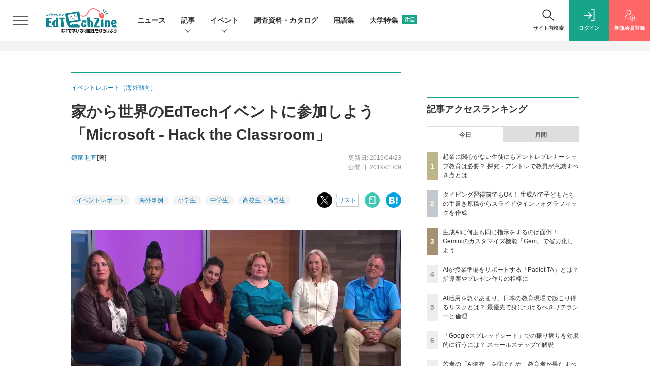

--- FILE ---
content_type: text/html; charset=UTF-8
request_url: https://edtechzine.jp/article/detail/1677
body_size: 46438
content:





<!DOCTYPE html>
<!--[if lte IE 8]>         <html class="no-js lt-ie8" lang="ja"> <![endif]-->
<!--[if gt IE 8]><!--> <html class="no-js gt-ie9" lang="ja"> <!--<![endif]--><head prefix="og: http://ogp.me/ns# fb: http://ogp.me/ns/fb# article: http://ogp.me/ns/article#">
<script>
var dataLayer = dataLayer || [];
dataLayer.push({
'trackPageview':'ET/article/detail/1677',
'member' : 'nonmember',
'corner' : '/corner/24',
'article_type' : '記事',
'employee_name' : '齊木 崇',
'publishtime' : '2019-01-09',
'timestamp' : '2026-01-25 07:00:05',
'author_name' : '類家 利直',
});
</script>
<script>(function(w,d,s,l,i){w[l]=w[l]||[];w[l].push({'gtm.start':
new Date().getTime(),event:'gtm.js'});var f=d.getElementsByTagName(s)[0],
j=d.createElement(s),dl=l!='dataLayer'?'&l='+l:'';j.async=true;j.src=
'https://www.googletagmanager.com/gtm.js?id='+i+dl;f.parentNode.insertBefore(j,f);
})(window,document,'script','dataLayer','GTM-TW6MHGM');
</script>
  <meta charset="utf-8">
  <title>家から世界のEdTechイベントに参加しよう「Microsoft - Hack the Classroom」 (1/2)|EdTechZine（エドテックジン）</title>
  <meta http-equiv="X-UA-Compatible" content="IE=edge">
  <meta name="viewport" content="width=device-width, initial-scale=1.0">
  <meta name="format-detection" content="telephone=no">
  <meta name="description" content="　MicrosoftのHack The Classroomはご存知だろうか。2017年から6月と10月に年に2回のペースでオンライン上で開催されているMicrosoft社のEdTechイベントだ。カンファレンスの内容はすべてオンライン配信されていて、自宅や職場に居ながらにして参加できる。当日スタジオには同社の地元レドモンド近隣の教師たちが観客として集まり、それをオンライン生配信で見て楽しむこともできるし、後日録画された内容を視聴することもできる。またライブQ&amp;amp;Aコーナーも設けられていて、生配信の最中にリアルタイムで遠隔から教育者へ質問を送ることもできる。">
  <meta name="keywords" content="イベントレポート,海外事例,小学生,中学生,高校生・高専生">
  <meta name="ROBOTS" content="NOODP">
  <meta name="robots" content="max-image-preview:large">
  <meta name="application-name" content="EdTechZine"/>
  <meta name="msapplication-config" content="browserconfig.xml" />
    <meta property="og:title" content="家から世界のEdTechイベントに参加しよう「Microsoft - Hack the Classroom」">
  <meta property="og:type" content="article">
  <meta property="og:url" content="https://edtechzine.jp/article/detail/1677">
  <meta property="og:image" content="https://edtechzine.jp/static/images/article/1677/1677_02.jpg" />
    <meta property="og:image:width" content="1175">
  <meta property="og:image:height" content="616">
    <meta property="og:site_name" content="EdTechZine">
  <meta property="og:description" content="　MicrosoftのHack The Classroomはご存知だろうか。2017年から6月と10月に年に2回のペースでオンライン上で開催されているMicrosoft社のEdTechイベントだ。カンファレンスの内容はすべてオンライン配信されていて、自宅や職場に居ながらにして参加できる。当日スタジオには同社の地元レドモンド近隣の教師たちが観客として集まり、それをオンライン生配信で見て楽しむこともできるし、後日録画された内容を視聴することもできる。またライブQ&amp;amp;Aコーナーも設けられていて、生配信の最中にリアルタイムで遠隔から教育者へ質問を送ることもできる。">
  <meta property="fb:admins" content="">

  <meta name="twitter:card" content="summary_large_image">
  <meta name="twitter:site" content="edtechzine">
  <meta name="twitter:image" content="https://edtechzine.jp/static/images/article/1677/1677_02.jpg">
    <meta name="cXenseParse:url" content="https://edtechzine.jp/article/detail/1677">
<meta name="cxenseparse:sho-article-type" content="記事">
<meta name="cxenseparse:sho-article-title" content="家から世界のEdTechイベントに参加しよう「Microsoft - Hack the Classroom」">
<meta name="cxenseparse:sho-corner" content="イベントレポート（海外動向）">
<meta name="cxenseparse:sho-corner-id" content="24">
    <meta name="cxenseparse:sho-tag" content="イベントレポート">
    <meta name="cxenseparse:sho-tag" content="海外事例">
    <meta name="cxenseparse:sho-tag" content="小学生">
    <meta name="cxenseparse:sho-tag" content="中学生">
    <meta name="cxenseparse:sho-tag" content="高校生・高専生">
<meta name="cxenseparse:sho-author" content="類家 利直">
  <meta name="cxenseparse:sho-publish-y" content="2019">
<meta name="cxenseparse:sho-publish-m" content="201901">
<meta name="cxenseparse:sho-publish-d" content="20190109">
<meta name="cxenseparse:recs:publishtime" content="2019-01-09T07:00:00+09:00">
  
<meta name="cxenseparse:recs:image" content="https://edtechzine.jp/static/images/article/1677/1677_t.png"/>
<meta name="cxenseparse:sho-articlepath" content="article/detail/1677">

      
                <link rel="canonical" href="https://edtechzine.jp/article/detail/1677"/>
    <meta name="cXenseParse:pageclass" content="article"/>
    <link rel="alternate" type="application/rss+xml" href="/rss/new/index.xml" title="RSS new article">
  <link rel="shortcut icon" href="/favicon.ico">
  <link rel="apple-touch-icon" href="/apple-touch-icon.png?v2" sizes="180x180">

          <link rel="stylesheet" href="//et-cdn.shoeisha.jp/static/templates/css/bootstrap.custom.css?v1">
    <link href="//et-cdn.shoeisha.jp/static/templates/css/main-edtechzine.css?v1" rel="stylesheet" type="text/css">
    <link href="//et-cdn.shoeisha.jp/static/templates/css/edtechzine.css?v3" rel="stylesheet" type="text/css">
    <link href="//et-cdn.shoeisha.jp/static/templates/css/prettify.css" rel="stylesheet" type="text/css">
  
         <!--[if lt IE 9]>
  <script src="//et-cdn.shoeisha.jp/static/common/js/html5.js"></script>
  <![endif]-->
  
    <script src="//et-cdn.shoeisha.jp/static/templates/lib/js/jquery-3.5.1.min.js"></script>
    <script src="//et-cdn.shoeisha.jp/lib/js/bootstrap_jquery.js"></script>
  <script src="//et-cdn.shoeisha.jp/static/templates/js/bootstrap.min.js" defer></script>

    <script src="//et-cdn.shoeisha.jp/static/templates/js/dfp.js?v1"></script>
    <script src="//et-cdn.shoeisha.jp/static/templates/js/edtechzine.js?v3"></script>
  <script src="//et-cdn.shoeisha.jp/lib/js/prettify/prettify.js"></script>
  <script src="//et-cdn.shoeisha.jp/lib/js/jquery.magnific-popup.min.js"></script>
    <script src="//et-cdn.shoeisha.jp/static/templates/js/main.js" defer></script>
  <script src="//et-cdn.shoeisha.jp/static/templates/js/lazysizes.min.js"></script>
  <script src="//et-cdn.shoeisha.jp/static/common/js/embed.js"></script>

  <script>
  $(function() {
    $('.c-article_rating_btn').on('click', function (e) {
        if ($('.c-review_count')) {
            var review = $('.c-review_count')[0].dataset.review;
            var article_id = $('.c-review_count')[0].dataset.articleId;
        } else {
            return false;
        }
        if ( review == 'reviewing' ) {
              $(this).removeClass('on');
        }

        var data = {};
        var method = 'add';
        if (review == 'reviewing') {
            method = 'delete';
        }
        var url = '/api/rating/' + method + '/' + article_id;
        $.ajax({
            type: "POST",
            url: url,
            data: data,
            success: function (data) {
                if (data.status != "0") {
                    var counter = 1;
                    if (data.message == 'none') {
                        counter = -1;
                    }
                    $('.c-review_count').text(data.count);
                    $('.c-review_count').each(function (i, v) {
                        v.dataset.count = parseInt(v.dataset.count) + counter;
                        v.dataset.review = data.message
                    });

                }
            },
            error: function (data) {
            }
        });
    });

  });
</script>
<script>
$(function(){
    var windowWidth = $(window).width();
    var headerHight = 115;
    if(location.hash){
      if (location.hash.indexOf("#fn") != -1) {
        var urlHash= location.hash.replace(/:/g, "\\:");
        if($(urlHash).length){
          $("html,body").animate({scrollTop:$(urlHash).offset().top - headerHight});
        }
      }
    }
    $('a[href^="#fn"]').click(function() {
    var href= $(this).attr("href").replace(/:/g, "\\:");
    if($(href).length){
      $("html,body").animate({scrollTop:$(href).offset().top - headerHight});
    }
    return false;
   });
});
</script>
<script>
    window['GoogleAnalyticsObject'] = 'ga';window['ga'] = window['ga'] || function() {(window['ga'].q = window['ga'].q || []).push(arguments)};
  window.googletag = window.googletag || {cmd: []};
</script>
  <script type="text/javascript">
    // Ad
    init_dfp();

    var mobile_flag;
    var view_mode;

        $(function(){
      if ((navigator.userAgent.indexOf('iPhone') > 0 || navigator.userAgent.indexOf('iPod') > 0 || navigator.userAgent.indexOf('Android') > 0)) {
        $('.login_button').removeAttr('data-toggle');
        $('.login_button').attr('href', 'https://shoeisha.jp/users/login/edtechzine?ref=/article/detail/1677');
      }
    });

    if ((navigator.userAgent.indexOf('iPhone') > 0 || navigator.userAgent.indexOf('iPad') > 0)
    //if ((navigator.userAgent.indexOf('iPhone') > 0 && navigator.userAgent.indexOf('iPad') == -1)
      || navigator.userAgent.indexOf('iPod') > 0 || navigator.userAgent.indexOf('Android') > 0)
        mobile_flag = 1;

    $(function(){
    });
  </script>
      <style>
.modal-open{
  position: fixed;
  display: flex;
  align-items: center;
  justify-content: center;
  top: 50%;
  left: 50%;
  width: 300px;
  height: 50px;
  font-weight: bold;
  color: #fff;
  background: #000;
  margin: auto;
  cursor: pointer;
  transform: translate(-50%,-50%);
}
.modal-container{
  position: fixed;
  top: 0;
  left: 0;
  width: 100%;
  height: 100%;
  text-align: center;
  background: rgba(0,0,0,50%);
  padding: 40px 20px;
  overflow: auto;
  opacity: 0;
  visibility: hidden;
  transition: .3s;
    box-sizing: border-box;
}
.modal-container:before{
  content: "";
  display: inline-block;
  vertical-align: middle;
  height: 100%;
}
.modal-container.active{
  opacity: 1;
  visibility: visible;
  z-index: 199999;
}
.modal-body{
  position: relative;
  display: inline-block;
  vertical-align: middle;
  max-width: 720px;
  width: 90%;
}
.modal-close{
  position: absolute;
  display: flex;
    align-items: center;
    justify-content: center;
  top: -40px;
  right: -40px;
  width: 40px;
  height: 40px;
  font-size: 40px;
  color: #fff;
  cursor: pointer;
}
.modal-content{
  background: #fff;
  text-align: center;
  padding: 30px;
}
</style>
<script>
  function loaded_modal_window() {
    window.googletag = window.googletag || {cmd: []};
    googletag.cmd.push(function() {
      googletag.defineSlot('/5473248/ETZ_Modal', [640, 480], 'div-gpt-ad-1676855841491-0').addService(googletag.pubads());
      googletag.pubads().collapseEmptyDivs(true);
      googletag.pubads().enableSingleRequest();
      googletag.enableServices();
    });
  }
  function check_modal_window() {
    var ad = $('#'+'div-gpt-ad-1676855841491-0').find('iframe').last();
    var contents = ad.contents();
    if (contents.length === 0 || contents.find('body').length === 0) {
        $('#' + 'div-gpt-ad-1676855841491-0').remove();
    } else {
        container.addClass('active');
        _resize(sp_flag);
    }
  }
  function _resize(sp_flag){
    if(sp_flag){
        var ad = $('#'+"div-gpt-ad-1676855841491-0").find('iframe');
        var ww = $('#'+"div-gpt-ad-1676855841491-0").width();
        var style = document.createElement("style");
        document.head.appendChild( style );
        var sheet = style.sheet;
        sheet.insertRule( "#div-gpt-ad-1676855841491-0 iframe {-moz-transform: scale("+ww/640+","+ww/640+");-moz-transform-origin: 0 0;-webkit-transform: scale("+ww/640+","+ww/640+");-webkit-transform-origin: 0 0;-o-transform: scale("+ww/640+","+ww/640+");-o-transform-origin: 0 0;-ms-transform: scale("+ww/640+","+ww/640+");-ms-transform-origin: 0 0;}", 0 );
    }
  }
  function modal_window_setting(){
    close.on('click',function(){  
      container.removeClass('active');
    });
    $(document).on('click',function(e) {
      if(!$(e.target).closest('.modal-body').length) {
        container.removeClass('active');
      }
    });
  }
</script>
<!-- モーダル本体 -->
<div class="modal-container">
  <div class="modal-body">
    <!-- 閉じるボタン -->
    <div class="modal-close">×</div>
    <!-- モーダル内のコンテンツ -->
    <div id="modal-window-content" class="modal-content">
      <div class="" id="div-gpt-ad-1676855841491-0">
        <script>
          var open = $('a'),
              close = $('.modal-close'),
              container = $('.modal-container');
              _href = false;
                              var tieup_flag = false;
                            var proof_flag = window.location.href.indexOf("article/proof") !== -1;

          var ua = navigator.userAgent;
          var sp_flag = false;
          if ((ua.indexOf("iPhone") > 0 || ua.indexOf("iPod") > 0 || (screen.availWidth <= 820 && ua.indexOf("iPad") > 0) || (ua.indexOf("Android") > 0 && ua.indexOf("Mobile") > 0) || ua.indexOf("Windows Phone") > 0 || ua.indexOf("BlackBerry") > 0)) {
            sp_flag = true;
          }else{
            if ( !tieup_flag && !proof_flag) {
              loaded_modal_window();
              modal_window_setting();
            }
          }
          googletag.cmd.push(function() { googletag.display("div-gpt-ad-1676855841491-0"); });
          $(window).on('load', function() {
            if ( !tieup_flag && !proof_flag) {
              check_modal_window();
            }
          });
        </script>
      </div>
    </div>
  </div>
</div>


<!-- Cxense script start -->
<script type="text/javascript">
  var eU = eU || {};
  eU.logging = 'nonmember';
  eU.isLoggingIn = function() {
    return this.logging === 'regular' ? 'true' : 'false';
  }

  function cxHasLocalStorage() {
    try { return typeof window.localStorage === 'object' && typeof window.localStorage.getItem === 'function'; } catch (e) { return false; }
  }
  function cx_getOptOutStatus(key) {
    var status = false;
    if (cxHasLocalStorage()) {
      var optedOut = window.localStorage.getItem(key);
      if (optedOut && optedOut === 'true') {
        status = true;
      }
    }
    return status;
  }
  var cX = cX || {};
  cX.callQueue = cX.callQueue || [];
  if (cx_getOptOutStatus('cx_optOut')) {
    cX.callQueue.push(['requireConsent']);
    cX.callQueue.push(['clearIds']);
  }
  cX.CCE = cX.CCE || {}; cX.CCE.callQueue = cX.CCE.callQueue || [];
  cX.callQueue.push(['setSiteId', '1142976447317281058']);

  var cx_props = cx_props || {}; cx_props['k'] = [];
  var cpl = [];
  var spl = [];
  cX.callQueue.push(['invoke', function() {
    var cp = {}, sa = {};
    var cpMaxLen = 40;
    var cpKeyLen = 20;
    try{
      var refhost = cX.library._findRealReferrer().split('/')[2];
      if(refhost && location.hostname !== refhost) {
        cp["referrer_host"] = sa["referrer_host_S"] = refhost.slice(0,cpMaxLen);
      }
    }catch(e){}
    var u = ["utm_source", "utm_medium", "utm_term", "utm_content", "utm_campaign"];
    if((typeof(spl) !== "undefined") && (Object.prototype.toString.call(spl) === "[object Array]")) {
      Array.prototype.push.apply(u, spl);
    }
    if(location.search) location.search.substring(1).split("&").forEach(function(k){
      try{
        var v = k.split("=");
        if(v[0].slice(0,3)==="cx_" && v[1]) {
          sa[v[0].replace(/^cx_/,"")+"_S"] = decodeURIComponent(v[1]).slice(0,cpMaxLen);
        } else if(u.indexOf(v[0].toLowerCase())!==-1 && v[1]) {
          cp[v[0].toLowerCase().slice(0,cpKeyLen)] = sa[v[0].toLowerCase()+"_S"] = decodeURIComponent(v[1]).slice(0,cpMaxLen);
        } else if((typeof(cpl) !== "undefined") && (Object.prototype.toString.call(cpl) === "[object Array]") && (cpl.indexOf(v[0].toLowerCase())!==-1 && v[1])) {
          cp[v[0].toLowerCase().slice(0,cpKeyLen)] = decodeURIComponent(v[1]).slice(0,cpMaxLen);
        }
      }catch(e){}
    });
    if(!cX.getUserId(false)) {
      cp["newuser"] = sa["newuser_S"] = "true";
    }
    else {
      try{
        var t = new Date().getTime() - parseInt(cX.library.m_atfr.match(/altm=(\d+)/)[1]);
        if (t >= 1000*60*30) {
          cX.stopAllSessionAnnotations();
          var da = Math.floor(t/(1000*60*60*24));
          if(da < 1) {
            cp["elapsed"] = sa["elapsed_S"] = "\u0031\u65E5\u4EE5\u5185";
          } else if(da < 7) {
            cp["elapsed"] = sa["elapsed_S"] = String(da)+"\u65E5\u3076\u308A";
          } else if(da < 31) {
            cp["elapsed"] = sa["elapsed_S"] = String(Math.floor(da/7))+"\u9031\u9593\u3076\u308A";
          } else if(da < 365) {
            cp["elapsed"] = sa["elapsed_S"] = String(Math.floor(da/31))+"\u30F6\u6708\u3076\u308A";
          } else {
            cp["elapsed"] = sa["elapsed_S"] = "1\u5E74\u4EE5\u4E0A";
          }
        }
      } catch(e) {}
    }
    var cx_eu = cX.getCookie('eu');
    if (cx_eu){
        cX.setCustomParameters({'status': 'login'});
        cX.addExternalId({'id': cx_eu, 'type': 'sho'});
    }
    if (typeof eU !== 'undefined' && typeof eU.isLoggingIn === 'function') {
        cX.setCustomParameters({'logging_in': eU.isLoggingIn()});
    }

    var originalRef=document.referrer;
    if(originalRef.match(/faeb92b469b40c9d72e4-dc920caace12a27e58d45a42e86d29a2\.ssl\.cf2\.rackcdn\.com\/generic_v[0-9]+\.html/) || originalRef.match(/cdn\.cxpublic\.com\/generic_v[0-9]+\.html/)){
        sa["cx_source_S"] = "cxrecs";
    }
    if(Object.keys(cp).length>0) {
      cX.setCustomParameters(cp);
    }
    if(Object.keys(sa).length>0) {
      cX.startSessionAnnotation(sa);
    }
    try {
      "newuser_S" in cX.library._getSessionAnnotations() && cx_props['k'].push("newuser");
    } catch(e) {}
  }]);
  if (location.pathname.match(/^\/article\/detail\/(\d+)/)) {
    var current_page = 1;
    if(location.search) location.search.substring(1).split("&").forEach(function(k){
      try{
        var v = k.split("=");
        if (v[0] === 'p') {
          current_page = v[1];
        }
      }catch(e){}
    });
    cX.callQueue.push(['setCustomParameters', { 'page': current_page }]);
  }

  cX.CCE.callQueue.push(['sendPageViewEvent', 'sho', '15407cc43187c9b0981171abc4e9b4dc4e1d7c22']);
</script>
<script type="text/javascript">
(function(d,s,e,t){e=d.createElement(s);e.type='text/java'+s;e.async='async';e.src='https://cdn.cxense.com/cx.cce.js';t=d.getElementsByTagName(s)[0];t.parentNode.insertBefore(e,t);})(document,'script');
</script>
<script>(function(src){var a=document.createElement("script");a.type="text/javascript";a.async=true;a.src=src;var b=document.getElementsByTagName("script")[0];b.parentNode.insertBefore(a,b)})("https://experience-ap.piano.io/xbuilder/experience/load?aid=shEpMxPLpj");</script>
<!-- Cxense script end -->
<!-- Cxense Customized script start -->
<script type="text/javascript">
  window.cXcustom = window.cXcustom || function() {(window.cXcustom.q = window.cXcustom.q || []).push(arguments)};
  cX.callQueue.push(['invoke', function() {
    var cx_reading_params = {origin: "sho-web", persistedQueryId: "15407cc43187c9b0981171abc4e9b4dc4e1d7c22"};
    cXcustom("scrollDepth", function(pos){cX.sendEvent("scroll", {pos_entire_page:String(pos)+'%'}, cx_reading_params);} , 0, '', false, 1000);
    cXcustom("scrollDepth", function(pos){cX.sendEvent("scroll", {pos_in_article:String(pos)+'%'}, cx_reading_params);}, 1, 'c-article_content', false, 1000);
    cXcustom("clickedTracker", function(func, obj){func("clicked", obj, cx_reading_params)});
    cX.loadScript("/lib/js/cx-custom.js");
  }]);
</script>
<!-- Cxense Customized script end -->
<!-- Facebook Pixel Code -->
<script>!function(f,b,e,v,n,t,s){if(f.fbq)return;n=f.fbq=function(){n.callMethod?n.callMethod.apply(n,arguments):n.queue.push(arguments)};if(!f._fbq)f._fbq=n;n.push=n;n.loaded=!0;n.version='2.0';n.queue=[];t=b.createElement(e);t.async=!0;t.src=v;s=b.getElementsByTagName(e)[0];s.parentNode.insertBefore(t,s)}(window,document,'script','https://connect.facebook.net/en_US/fbevents.js');fbq('init', '1704151296468367'); fbq('track', 'PageView');</script><noscript><img height="1" width="1" src="https://www.facebook.com/tr?id=1704151296468367&ev=PageView&noscript=1"/></noscript>
<!-- End Facebook Pixel Code -->
</head>

<body id="Detail">
<noscript><iframe src="https://www.googletagmanager.com/ns.html?id=GTM-TW6MHGM"
height="0" width="0" style="display:none;visibility:hidden"></iframe></noscript>
<div id="fb-root"></div>
  <script>(function(d, s, id) {
    var js, fjs = d.getElementsByTagName(s)[0];
    if (d.getElementById(id)) return;
    js = d.createElement(s); js.id = id;
    js.src = 'https://connect.facebook.net/ja_JP/sdk.js#xfbml=1&version=v3.2';
    fjs.parentNode.insertBefore(js, fjs);
  }(document, 'script', 'facebook-jssdk'));</script>


  <div class="l-page">
  <div class="c-modal c-loginmodal" data-modal="login">
  <div class="c-modal_inner">
    <div class="c-modal_dialog">
      <div class="c-loginmodal_header">
        <div class="c-loginmodal_header_bar">
          <div class="c-loginmodal_header_inner">
            <div class="c-loginmodal_header_logo"><img src="//et-cdn.shoeisha.jp/static/templates/img/common/logo_edtechzine.svg" alt="家から世界のEdTechイベントに参加しよう「Microsoft - Hack the Classroom」 (1/2)|EdTechZine（エドテックジン）"></div>
            <div class="c-loginmodal_header_id"><img src="//et-cdn.shoeisha.jp/static/templates/img/common/logo_id.png" alt="SHOEISHA iD"></div>
          </div>
        </div>
      </div>
      <div class="c-loginmodal_body">
        <p id="valid_message"></p>
        <form action="https://edtechzine.jp/user/login" method="POST">
          <input type="hidden" name="ref" value="/article/detail/1677">
          <div class="c-loginmodal_formgroup">
            <div class="c-loginmodal_formitem row">
              <label for="email" class="col-form-label"><svg class="icon"><use xlink:href="https://edtechzine.jp/static/templates/img/common/sprite.svg?v1#icon-mail"/></svg>メールアドレス</label>
              <div>
                <input type="email" id="email" name="email" class="form-control" placeholder="sample@edtechzine.jp" required>
              </div>
            </div>
            <div class="c-loginmodal_formitem row">
              <label for="password" class="col-form-label"><svg class="icon"><use xlink:href="https://edtechzine.jp/static/templates/img/common/sprite.svg?v1#icon-password"/></svg>パスワード</label>
              <div>
                <input type="password" id="password" name="password" class="form-control" required>
              </div>
              <div class="c-loginmodal_formitem_notes">
                <p><a href="https://shoeisha.jp/users/password">パスワードを忘れた場合はこちら</a></p>
              </div>
            </div>
          </div>
                    <div class="c-loginmodal_login">
            <button type="submit" class="c-btn -fluid">ログイン</button>
          </div>
        </form>
        <div class="c-loginmodal_notes">
          <p>※旧SEメンバーシップ会員の方は、同じ登録情報（メールアドレス＆パスワード）でログインいただけます</p>
        </div>
      </div>
      <div class="c-close c-modal_close"><button type="button" class="c-close_btn c-modal_close_btn" aria-label="閉じる"><span class="c-close_icon c-modal_close_icon"></span></button></div>
    </div>
  </div>
</div>

<script>
  $(function(){
    if (location.hash.indexOf('#login_e') == 0){
      $('#valid_message').html('<font color="red"><b>IDまたはパスワードが違います。</b></font>');
      $('.l-modal_overlay').addClass('is-active');
      $('.c-modal').addClass('is-active');
    }
  });
</script>

    <header class="l-header">
  <div class="l-header_bar">
    <div class="l-header_inner">
      <div class="l-header_togglemenu">
        <span class="">
          <button type="button" class="l-header_togglemenu_btn" data-megamenu="allmenu" aria-label="メニューを開く"><span class="l-header_togglemenu_icon"></span></button>
        </span>
      </div>
      <div class="l-header_logo ga_nav">
                <a href="/"><img src="//et-cdn.shoeisha.jp/static/templates/img/common/logo_edtechzine.svg" alt="家から世界のEdTechイベントに参加しよう「Microsoft - Hack the Classroom」 (1/2)|EdTechZine（エドテックジン）"></a>
              </div>
      <div class="l-header_globalnav ga_nav">
        <ul class="l-header_globalnav_list">
                    <li class="l-header_globalnav_listitem">
            <a href="/news"  class="l-header_globalnav_link">                          ニュース 
                                    </a>          </li>
                    <li class="l-header_globalnav_listitem">
                                      <button type="button" class="l-header_globalnav_btn" data-megamenu="articles">
              記事<svg class="icon"><use xlink:href="https://edtechzine.jp/static/templates/img/common/sprite.svg?v1#icon-arrow_down"/></svg>
              </button>
                                              </li>
                    <li class="l-header_globalnav_listitem">
                                      <button type="button" class="l-header_globalnav_btn" data-megamenu="event">
              イベント<svg class="icon"><use xlink:href="https://edtechzine.jp/static/templates/img/common/sprite.svg?v1#icon-arrow_down"/></svg>
              </button>
                                              </li>
                    <li class="l-header_globalnav_listitem">
            <a href="/feature/survey"  class="l-header_globalnav_link">                          調査資料・カタログ 
                                    </a>          </li>
                    <li class="l-header_globalnav_listitem">
            <a href="/glossary"  class="l-header_globalnav_link">                          用語集 
                                    </a>          </li>
                    <li class="l-header_globalnav_listitem">
            <a href="/university"  class="l-header_globalnav_link">                          大学特集 
                        <em class="c-ctabox_heading_badge">注目</em>            </a>          </li>
                  </ul>
      </div>
      <div class="l-header_functionnav">
        <ul class="l-header_functionnav_list">
          <li class="l-header_functionnav_listitem -search"><button type="button" class="l-header_functionnav_btn l-header_search_btn" data-megamenu="search"><span class="l-header_functionnav_btn_inner"><svg class="icon"><use xlink:href="https://edtechzine.jp/static/templates/img/common/sprite.svg?v1#icon-search"/></svg>サイト内検索</span><span class="l-header_search_icon"></span></button></li>
          

<script>
  $(function(){


    if (location.hash.indexOf('#login_e') == 0){
      $('#valid_message').html('<font color="red"><b>IDまたはパスワードが違います。</b></font>');
      $('#modal_login').modal('show')
    }
  });
</script>

    <li class="l-header_functionnav_listitem -login">
    <button type="button" class="l-header_functionnav_btn c-modal_trigger" data-modal="login"><span class="l-header_functionnav_btn_inner"><svg class="icon"><use xlink:href="https://edtechzine.jp/static/templates/img/common/sprite.svg?v1#icon-login"/></svg>ログイン</span></button>
  </li>
  <li class="l-header_functionnav_listitem -regist ga-register-link"><a href="/user/regist/?ref=/article/detail/1677&amp;utm_source=edtechzine.jp&amp;utm_medium=self&amp;utm_campaign=regist&amp;utm_term=/article/detail/1677" class="l-header_functionnav_btn"><span class="l-header_functionnav_btn_inner"><svg class="icon"><use xlink:href="https://edtechzine.jp/static/templates/img/common/sprite.svg?v1#icon-regist"/></svg>新規<br class="hidden-up-md">会員登録</span></a></li>
          </ul>
      </div>
    </div>
  </div>
</header>  <div class="l-megamenu ga_nav" data-nosnippet>
  <div class="l-megamenu_overlay"></div>
  <div class="l-megamenu_item" data-megamenu="allmenu">
    <div class="l-megamenu_inner container">
              
<div class="l-megamenu_functionnav">
  <div class="l-megamenu_functionnav_search">
    <form action="/search/" name="search" method="GET">
      <div class="c-search">
        <input type="search" name="q" placeholder="サイト内検索" title="サイト内検索" class="c-input"><button type="submit" class="c-search_btn"><svg class="icon" aria-label="検索"><use xlink:href="https://edtechzine.jp/static/templates/img/common/sprite.svg?v1#icon-search"/></svg></button>
      </div>
    </form>
  </div>
  <div class="l-megamenu_functionnav_usermenu d-none d-md-block">
    <ul class="l-megamenu_functionnav_usermenu_list">
      

<script>
  $(function(){


    if (location.hash.indexOf('#login_e') == 0){
      $('#valid_message').html('<font color="red"><b>IDまたはパスワードが違います。</b></font>');
      $('#modal_login').modal('show')
    }
  });
</script>

    <li class="l-footer_functionnav_usermenu_listitem"><button type="button" class="c-btn -fluid -login c-modal_trigger" data-modal="login"><svg class="icon"><use xlink:href="https://edtechzine.jp/static/templates/img/common/sprite.svg?v1#icon-login"/></svg>ログイン</button></li>
  <li class="l-footer_functionnav_usermenu_listitem ga-register-link"><a href="/user/regist/?ref=/article/detail/1677&amp;utm_source=edtechzine.jp&amp;utm_medium=self&amp;utm_campaign=regist&amp;utm_term=/article/detail/1677" class="c-btn -fluid -regist"><svg class="icon"><use xlink:href="https://edtechzine.jp/static/templates/img/common/sprite.svg?v1#icon-regist"/></svg>新規会員登録</a></li>
      </ul>
  </div>
  <div class="l-megamenu_functionnav_links">
    <ul class="l-megamenu_functionnav_links_list">
	  	<li class="l-megamenu_functionnav_links_listitem"><a href="https://x.com/edtechzine" target="_blank"><img src="//et-cdn.shoeisha.jp/static/templates/img/icon/icon_x.svg" alt="X"></a></li>
  		<li class="l-megamenu_functionnav_links_listitem"><a href="https://www.facebook.com/edtechzine.jp/" target="_blank"><img src="//et-cdn.shoeisha.jp/static/templates/img/icon/logo-fb-color.svg" alt="facebook"></a></li>
            <li class="l-megamenu_functionnav_links_listitem"><a href="/ml/backnumber" class="l-megamenu_functionnav_link">メールバックナンバー<svg class="icon hidden-up-md"><use xlink:href="https://edtechzine.jp/static/templates/img/common/sprite.svg?v1#icon-linkarrow"/></svg></a></li>
    </ul>
  </div>
  <div class="l-megamenu_functionnav_cta">
    <ul class="l-megamenu_functionnav_cta_list">
      <li class="l-megamenu_functionnav_cta_listitem"><a href="/offering" class="c-btn -fluid -outline">記事掲載のご依頼</a></li>      <li class="l-megamenu_functionnav_cta_listitem"><a href="https://www.shoeisha.co.jp/ad/web/edtechzine" class="c-btn -fluid -outline">広告掲載のご案内</a></li>    </ul>
  </div>
</div>

              
<div class="c-stacknav l-megamenu_stacknav">
  <ul class="c-stacknav_list">
          <li class="c-stacknav_listitem">
      <a href="/news"  class="c-stachnav_heading">ニュース<svg class="icon"><use xlink:href="https://edtechzine.jp/static/templates/img/common/sprite.svg?v1#icon-linkarrow"/></svg></a>
      <div class="c-stacknav_details">
        <ul class="l-megamenu_medialist row row-cols-sm-2 g-3">
                    <li>
            <div class="l-megamenu_media">
                            <div class="l-megamenu_media_content">
                <p class="l-megamenu_media_heading"><a href="/article/detail/13439">10か国での将来希望する学歴調査、日本では大学院進学における保護者の期待が子どもの希望より下回る【スプリックス教育財団調査】</a></p>
              </div>                  
            </div>
          </li>
                  </ul>
      </div>
    </li>
              <li class="c-stacknav_listitem">
      <a href="/article"  class="c-stachnav_heading">新着記事一覧<svg class="icon"><use xlink:href="https://edtechzine.jp/static/templates/img/common/sprite.svg?v1#icon-linkarrow"/></svg></a>
      <div class="c-stacknav_details">
        <ul class="l-megamenu_medialist row row-cols-sm-2 g-3">
                    <li class="">
            <div class="l-megamenu_media">
              <figure class="l-megamenu_media_img">
              <img data-src="//et-cdn.shoeisha.jp/static/images/article/13291/13291_th.jpg" alt="" width="200" height="150" class="lazyload">
              <noscript>
                <img src="//et-cdn.shoeisha.jp/static/images/article/13291/13291_th.jpg" alt="" width="200" height="150">
              </noscript>
              </figure>
              <div class="l-megamenu_media_content">
                <p class="l-megamenu_media_heading">
                <a href="/article/detail/13291">起業に関心がない生徒にもアントレプレナーシップ教育は必要？ 探究・アントレで教員が意識すべき点とは
                                </a>
                </p>
              </div>
            </div>
          </li>
                  </ul>

         
        <ul class="c-stacknav_detailslist">
                    <li class="c-stacknav_detailslistitem c-stacknav_accordion">
            <button type="button" class="c-stachnav_detailsheading c-stacknav_accordion_trigger">テーマから記事を探す<svg class="icon"><use xlink:href="https://edtechzine.jp/static/templates/img/common/sprite.svg?v1#icon-arrow_down"/></svg></button>
            <div class="c-stacknav_details c-stacknav_accordion_details">
              <ul class="c-stacknav_detailslist">
                                <li class="c-stacknav_detailslistitem">
                  <a href="/programming/ " class="c-stachnav_detailsheading" data-theme-title="プログラミング教育" data-theme-click-url="/programming" >プログラミング教育<svg class="icon"><use xlink:href="https://edtechzine.jp/static/templates/img/common/sprite.svg?v1#icon-linkarrow"/></svg></a>
                  <div class="c-stacknav_details">
                    <ul class="l-megamenu_medialist row g-3">
                                            <li>
                        <div class="l-megamenu_media">
                          <figure class="l-megamenu_media_img">
                          <img data-src="//et-cdn.shoeisha.jp/static/images/article/13255/13255_th.jpg" alt="" width="200" height="150" class="lazyload">
                          <noscript>
                            <img src="//et-cdn.shoeisha.jp/static/images/article/13255/13255_th.jpg" alt="" width="200" height="150">
                          </noscript>
                          </figure>
                          <div class="l-megamenu_media_content">
                            <p class="l-megamenu_media_heading"><a href="/article/detail/13255" class="ga_theme" data-theme-title="プログラミング教育" data-theme-click-url="/article/detail/13255">【松山東雲女子大学】地方・文系の女子大学でデジタル教育の奮闘──情報系教員を確保する｢秘策｣も</a></p>
                          </div>
                        </div>
                      </li>
                                            <li>
                        <div class="l-megamenu_media">
                          <figure class="l-megamenu_media_img">
                          <img data-src="//et-cdn.shoeisha.jp/static/images/article/13084/13084_th.jpg" alt="" width="200" height="150" class="lazyload">
                          <noscript>
                            <img src="//et-cdn.shoeisha.jp/static/images/article/13084/13084_th.jpg" alt="" width="200" height="150">
                          </noscript>
                          </figure>
                          <div class="l-megamenu_media_content">
                            <p class="l-megamenu_media_heading"><a href="/article/detail/13084" class="ga_theme" data-theme-title="プログラミング教育" data-theme-click-url="/article/detail/13084">【高知工科大学】学群の新設と企業との共同プロジェクトによる独自PBLの実践</a></p>
                          </div>
                        </div>
                      </li>
                                          </ul>
                  </div>
                </li>
                                <li class="c-stacknav_detailslistitem">
                  <a href="/active_learning/ " class="c-stachnav_detailsheading" data-theme-title="アクティブラーニング" data-theme-click-url="/active_learning" >アクティブラーニング<svg class="icon"><use xlink:href="https://edtechzine.jp/static/templates/img/common/sprite.svg?v1#icon-linkarrow"/></svg></a>
                  <div class="c-stacknav_details">
                    <ul class="l-megamenu_medialist row g-3">
                                            <li>
                        <div class="l-megamenu_media">
                          <figure class="l-megamenu_media_img">
                          <img data-src="//et-cdn.shoeisha.jp/static/images/article/13291/13291_th.jpg" alt="" width="200" height="150" class="lazyload">
                          <noscript>
                            <img src="//et-cdn.shoeisha.jp/static/images/article/13291/13291_th.jpg" alt="" width="200" height="150">
                          </noscript>
                          </figure>
                          <div class="l-megamenu_media_content">
                            <p class="l-megamenu_media_heading"><a href="/article/detail/13291" class="ga_theme" data-theme-title="アクティブラーニング" data-theme-click-url="/article/detail/13291">起業に関心がない生徒にもアントレプレナーシップ教育は必要？ 探究・アントレで教員が意識すべき点とは</a></p>
                          </div>
                        </div>
                      </li>
                                            <li>
                        <div class="l-megamenu_media">
                          <figure class="l-megamenu_media_img">
                          <img data-src="//et-cdn.shoeisha.jp/static/images/article/13381/13381_th.jpg" alt="" width="200" height="150" class="lazyload">
                          <noscript>
                            <img src="//et-cdn.shoeisha.jp/static/images/article/13381/13381_th.jpg" alt="" width="200" height="150">
                          </noscript>
                          </figure>
                          <div class="l-megamenu_media_content">
                            <p class="l-megamenu_media_heading"><a href="/article/detail/13381" class="ga_theme" data-theme-title="アクティブラーニング" data-theme-click-url="/article/detail/13381">目指すべきは生徒の「生きる充実感」!? 社会と接続しながら、探究を実践するヒント</a></p>
                          </div>
                        </div>
                      </li>
                                          </ul>
                  </div>
                </li>
                                <li class="c-stacknav_detailslistitem">
                  <a href="/adaptive_learning/ " class="c-stachnav_detailsheading" data-theme-title="個別最適な学び" data-theme-click-url="/adaptive_learning" >個別最適な学び<svg class="icon"><use xlink:href="https://edtechzine.jp/static/templates/img/common/sprite.svg?v1#icon-linkarrow"/></svg></a>
                  <div class="c-stacknav_details">
                    <ul class="l-megamenu_medialist row g-3">
                                            <li>
                        <div class="l-megamenu_media">
                          <figure class="l-megamenu_media_img">
                          <img data-src="//et-cdn.shoeisha.jp/static/images/article/12680/12680_th.jpg" alt="" width="200" height="150" class="lazyload">
                          <noscript>
                            <img src="//et-cdn.shoeisha.jp/static/images/article/12680/12680_th.jpg" alt="" width="200" height="150">
                          </noscript>
                          </figure>
                          <div class="l-megamenu_media_content">
                            <p class="l-megamenu_media_heading"><a href="/article/detail/12680" class="ga_theme" data-theme-title="個別最適な学び" data-theme-click-url="/article/detail/12680">文科省・デジタル庁・総務省が描く「教育の情報化」の未来像とは？ 3省庁が取り組みを紹介</a></p>
                          </div>
                        </div>
                      </li>
                                            <li>
                        <div class="l-megamenu_media">
                          <figure class="l-megamenu_media_img">
                          <img data-src="//et-cdn.shoeisha.jp/static/images/article/11795/11795_th.jpg" alt="" width="200" height="150" class="lazyload">
                          <noscript>
                            <img src="//et-cdn.shoeisha.jp/static/images/article/11795/11795_th.jpg" alt="" width="200" height="150">
                          </noscript>
                          </figure>
                          <div class="l-megamenu_media_content">
                            <p class="l-megamenu_media_heading"><a href="/article/detail/11795" class="ga_theme" data-theme-title="個別最適な学び" data-theme-click-url="/article/detail/11795">慶大生が手掛ける探究学習を個別最適化するサービス──高校時代に感じた「モヤモヤ」が誕生のきっかけに</a></p>
                          </div>
                        </div>
                      </li>
                                          </ul>
                  </div>
                </li>
                                <li class="c-stacknav_detailslistitem">
                  <a href="/steam/ " class="c-stachnav_detailsheading" data-theme-title="STEAM教育" data-theme-click-url="/steam" >STEAM教育<svg class="icon"><use xlink:href="https://edtechzine.jp/static/templates/img/common/sprite.svg?v1#icon-linkarrow"/></svg></a>
                  <div class="c-stacknav_details">
                    <ul class="l-megamenu_medialist row g-3">
                                            <li>
                        <div class="l-megamenu_media">
                          <figure class="l-megamenu_media_img">
                          <img data-src="//et-cdn.shoeisha.jp/static/images/article/13349/13349_th.jpg" alt="" width="200" height="150" class="lazyload">
                          <noscript>
                            <img src="//et-cdn.shoeisha.jp/static/images/article/13349/13349_th.jpg" alt="" width="200" height="150">
                          </noscript>
                          </figure>
                          <div class="l-megamenu_media_content">
                            <p class="l-megamenu_media_heading"><a href="/article/detail/13349" class="ga_theme" data-theme-title="STEAM教育" data-theme-click-url="/article/detail/13349">【武蔵野大学】出口戦略を起点としたユニークな副専攻でデジタル教育を推進</a></p>
                          </div>
                        </div>
                      </li>
                                            <li>
                        <div class="l-megamenu_media">
                          <figure class="l-megamenu_media_img">
                          <img data-src="//et-cdn.shoeisha.jp/static/images/article/13360/13360_th.jpg" alt="" width="200" height="150" class="lazyload">
                          <noscript>
                            <img src="//et-cdn.shoeisha.jp/static/images/article/13360/13360_th.jpg" alt="" width="200" height="150">
                          </noscript>
                          </figure>
                          <div class="l-megamenu_media_content">
                            <p class="l-megamenu_media_heading"><a href="/article/detail/13360" class="ga_theme" data-theme-title="STEAM教育" data-theme-click-url="/article/detail/13360">【東京女子大学】女子大の強みを活かしたオンデマンド授業で、データサイエンス教育を推進</a></p>
                          </div>
                        </div>
                      </li>
                                          </ul>
                  </div>
                </li>
                                <li class="c-stacknav_detailslistitem">
                  <a href="/material/ " class="c-stachnav_detailsheading" data-theme-title="教材" data-theme-click-url="/material" >教材<svg class="icon"><use xlink:href="https://edtechzine.jp/static/templates/img/common/sprite.svg?v1#icon-linkarrow"/></svg></a>
                  <div class="c-stacknav_details">
                    <ul class="l-megamenu_medialist row g-3">
                                            <li>
                        <div class="l-megamenu_media">
                          <figure class="l-megamenu_media_img">
                          <img data-src="//et-cdn.shoeisha.jp/static/images/article/13224/13224_th.jpg" alt="" width="200" height="150" class="lazyload">
                          <noscript>
                            <img src="//et-cdn.shoeisha.jp/static/images/article/13224/13224_th.jpg" alt="" width="200" height="150">
                          </noscript>
                          </figure>
                          <div class="l-megamenu_media_content">
                            <p class="l-megamenu_media_heading"><a href="/article/detail/13224" class="ga_theme" data-theme-title="教材" data-theme-click-url="/article/detail/13224">若者の「AI依存」を防ぐため、教育者が果たすべき役割とは？ 精神科医である武蔵野大学・小西学長に聞く</a></p>
                          </div>
                        </div>
                      </li>
                                            <li>
                        <div class="l-megamenu_media">
                          <figure class="l-megamenu_media_img">
                          <img data-src="//et-cdn.shoeisha.jp/static/images/article/13393/13393_th.jpg" alt="" width="200" height="150" class="lazyload">
                          <noscript>
                            <img src="//et-cdn.shoeisha.jp/static/images/article/13393/13393_th.jpg" alt="" width="200" height="150">
                          </noscript>
                          </figure>
                          <div class="l-megamenu_media_content">
                            <p class="l-megamenu_media_heading"><a href="/article/detail/13393" class="ga_theme" data-theme-title="教材" data-theme-click-url="/article/detail/13393">タイピング習得前でもOK！ 生成AIで子どもたちの手書き原稿からスライドやインフォグラフィックを作成</a></p>
                          </div>
                        </div>
                      </li>
                                          </ul>
                  </div>
                </li>
                                <li class="c-stacknav_detailslistitem">
                  <a href="/literacy/ " class="c-stachnav_detailsheading" data-theme-title="情報リテラシー" data-theme-click-url="/literacy" >情報リテラシー<svg class="icon"><use xlink:href="https://edtechzine.jp/static/templates/img/common/sprite.svg?v1#icon-linkarrow"/></svg></a>
                  <div class="c-stacknav_details">
                    <ul class="l-megamenu_medialist row g-3">
                                            <li>
                        <div class="l-megamenu_media">
                          <figure class="l-megamenu_media_img">
                          <img data-src="//et-cdn.shoeisha.jp/static/images/article/13111/13111_th.jpg" alt="" width="200" height="150" class="lazyload">
                          <noscript>
                            <img src="//et-cdn.shoeisha.jp/static/images/article/13111/13111_th.jpg" alt="" width="200" height="150">
                          </noscript>
                          </figure>
                          <div class="l-megamenu_media_content">
                            <p class="l-megamenu_media_heading"><a href="/article/detail/13111" class="ga_theme" data-theme-title="情報リテラシー" data-theme-click-url="/article/detail/13111">AI活用を急ぐあまり、日本の教育現場で起こり得るリスクとは？ 最優先で身につけるべきリテラシーと倫理</a></p>
                          </div>
                        </div>
                      </li>
                                            <li>
                        <div class="l-megamenu_media">
                          <figure class="l-megamenu_media_img">
                          <img data-src="//et-cdn.shoeisha.jp/static/images/article/13152/13152_th.jpg" alt="" width="200" height="150" class="lazyload">
                          <noscript>
                            <img src="//et-cdn.shoeisha.jp/static/images/article/13152/13152_th.jpg" alt="" width="200" height="150">
                          </noscript>
                          </figure>
                          <div class="l-megamenu_media_content">
                            <p class="l-megamenu_media_heading"><a href="/article/detail/13152" class="ga_theme" data-theme-title="情報リテラシー" data-theme-click-url="/article/detail/13152">【宮崎大学】地元企業との強力タッグによる地域コンソーシアムの成功事例</a></p>
                          </div>
                        </div>
                      </li>
                                          </ul>
                  </div>
                </li>
                              </ul>
            </div>
          </li> 
          <li class="c-stacknav_detailslistitem c-stacknav_accordion">
            <button type="button" class="c-stachnav_detailsheading c-stacknav_accordion_trigger">連載から探す<svg class="icon"><use xlink:href="https://edtechzine.jp/static/templates/img/common/sprite.svg?v1#icon-arrow_down"/></svg></button>
            <div class="c-stacknav_details c-stacknav_accordion_details">
              <ul class="c-stacknav_detailslist">
                <li class="c-stacknav_detailslistitem">
                  <a href="/article/corner" class="c-stachnav_detailsheading">連載一覧<svg class="icon"><use xlink:href="https://edtechzine.jp/static/templates/img/common/sprite.svg?v1#icon-linkarrow"/></svg></a>
                  <div class="c-stacknav_details">
                    <ul class="c-stacknav_headinglist">
                                            <li class="c-stacknav_headinglistitem">
                        <p class="c-stacknav_headinglist_heading"><a href="/article/corner/13">キーパーソンインタビュー<svg class="icon"><use xlink:href="https://edtechzine.jp/static/templates/img/common/sprite.svg?v1#icon-linkarrow"/></svg></a></p>
                        <ul class="l-megamenu_medialist row g-3">
                          <li>
                            <div class="l-megamenu_media">
                              <figure class="l-megamenu_media_img">
                              <img data-src="//et-cdn.shoeisha.jp/static/images/article/13291/13291_th.jpg" alt="" width="200" height="150" class="lazyload">
                              <noscript>
                                <img src="//et-cdn.shoeisha.jp/static/images/article/13291/13291_th.jpg" alt="" width="200" height="150">
                              </noscript>
                              </figure>
                              <div class="l-megamenu_media_content">
                                <p class="l-megamenu_media_heading"><a href="/article/detail/13291">起業に関心がない生徒にもアントレプレナーシップ教育は必要？ 探究・アントレで教員が意識すべき点とは</a></p>
                              </div>
                            </div>
                          </li>
                        </ul>
                      </li>
                                            <li class="c-stacknav_headinglistitem">
                        <p class="c-stacknav_headinglist_heading"><a href="/article/corner/110">子どもも教師もワクワク！ デジタルツールで生まれる令和の学び<svg class="icon"><use xlink:href="https://edtechzine.jp/static/templates/img/common/sprite.svg?v1#icon-linkarrow"/></svg></a></p>
                        <ul class="l-megamenu_medialist row g-3">
                          <li>
                            <div class="l-megamenu_media">
                              <figure class="l-megamenu_media_img">
                              <img data-src="//et-cdn.shoeisha.jp/static/images/article/13393/13393_th.jpg" alt="" width="200" height="150" class="lazyload">
                              <noscript>
                                <img src="//et-cdn.shoeisha.jp/static/images/article/13393/13393_th.jpg" alt="" width="200" height="150">
                              </noscript>
                              </figure>
                              <div class="l-megamenu_media_content">
                                <p class="l-megamenu_media_heading"><a href="/article/detail/13393">タイピング習得前でもOK！ 生成AIで子どもたちの手書き原稿からスライドやインフォグラフィックを作成</a></p>
                              </div>
                            </div>
                          </li>
                        </ul>
                      </li>
                                            <li class="c-stacknav_headinglistitem">
                        <p class="c-stacknav_headinglist_heading"><a href="/article/corner/101">EdTechZine編集部だより<svg class="icon"><use xlink:href="https://edtechzine.jp/static/templates/img/common/sprite.svg?v1#icon-linkarrow"/></svg></a></p>
                        <ul class="l-megamenu_medialist row g-3">
                          <li>
                            <div class="l-megamenu_media">
                              <figure class="l-megamenu_media_img">
                              <img data-src="//et-cdn.shoeisha.jp/static/images/article/13408/13408_th.jpg" alt="" width="200" height="150" class="lazyload">
                              <noscript>
                                <img src="//et-cdn.shoeisha.jp/static/images/article/13408/13408_th.jpg" alt="" width="200" height="150">
                              </noscript>
                              </figure>
                              <div class="l-megamenu_media_content">
                                <p class="l-megamenu_media_heading"><a href="/article/detail/13408">「EdTechZine」2025年の記事・ニュースアクセス数ランキングトップ10</a></p>
                              </div>
                            </div>
                          </li>
                        </ul>
                      </li>
                                            <li class="c-stacknav_headinglistitem">
                        <p class="c-stacknav_headinglist_heading"><a href="/article/corner/140">好事例から解き明かす、大学経営とデジタル人材育成<svg class="icon"><use xlink:href="https://edtechzine.jp/static/templates/img/common/sprite.svg?v1#icon-linkarrow"/></svg></a></p>
                        <ul class="l-megamenu_medialist row g-3">
                          <li>
                            <div class="l-megamenu_media">
                              <figure class="l-megamenu_media_img">
                              <img data-src="//et-cdn.shoeisha.jp/static/images/article/13349/13349_th.jpg" alt="" width="200" height="150" class="lazyload">
                              <noscript>
                                <img src="//et-cdn.shoeisha.jp/static/images/article/13349/13349_th.jpg" alt="" width="200" height="150">
                              </noscript>
                              </figure>
                              <div class="l-megamenu_media_content">
                                <p class="l-megamenu_media_heading"><a href="/article/detail/13349">【武蔵野大学】出口戦略を起点としたユニークな副専攻でデジタル教育を推進</a></p>
                              </div>
                            </div>
                          </li>
                        </ul>
                      </li>
                                            <li class="c-stacknav_headinglistitem">
                        <p class="c-stacknav_headinglist_heading"><a href="/article/corner/125">先進事例紹介（探究学習）<svg class="icon"><use xlink:href="https://edtechzine.jp/static/templates/img/common/sprite.svg?v1#icon-linkarrow"/></svg></a></p>
                        <ul class="l-megamenu_medialist row g-3">
                          <li>
                            <div class="l-megamenu_media">
                              <figure class="l-megamenu_media_img">
                              <img data-src="//et-cdn.shoeisha.jp/static/images/article/13381/13381_th.jpg" alt="" width="200" height="150" class="lazyload">
                              <noscript>
                                <img src="//et-cdn.shoeisha.jp/static/images/article/13381/13381_th.jpg" alt="" width="200" height="150">
                              </noscript>
                              </figure>
                              <div class="l-megamenu_media_content">
                                <p class="l-megamenu_media_heading"><a href="/article/detail/13381">目指すべきは生徒の「生きる充実感」!? 社会と接続しながら、探究を実践するヒント</a></p>
                              </div>
                            </div>
                          </li>
                        </ul>
                      </li>
                                            <li class="c-stacknav_headinglistitem">
                        <p class="c-stacknav_headinglist_heading"><a href="/article/corner/131">大学のDX事例紹介<svg class="icon"><use xlink:href="https://edtechzine.jp/static/templates/img/common/sprite.svg?v1#icon-linkarrow"/></svg></a></p>
                        <ul class="l-megamenu_medialist row g-3">
                          <li>
                            <div class="l-megamenu_media">
                              <figure class="l-megamenu_media_img">
                              <img data-src="//et-cdn.shoeisha.jp/static/images/article/13228/13228_th.jpg" alt="" width="200" height="150" class="lazyload">
                              <noscript>
                                <img src="//et-cdn.shoeisha.jp/static/images/article/13228/13228_th.jpg" alt="" width="200" height="150">
                              </noscript>
                              </figure>
                              <div class="l-megamenu_media_content">
                                <p class="l-megamenu_media_heading"><a href="/article/detail/13228">市民にも開かれたプラットフォームを目指す「東北大アプリ」、そのねらいと可能性とは？</a></p>
                              </div>
                            </div>
                          </li>
                        </ul>
                      </li>
                                          </ul>
                  </div>
                </li>
                                <li class="c-stacknav_detailslistitem ga_authorCont"><a href="/author" class="c-stachnav_detailsheading">執筆者一覧<svg class="icon"><use xlink:href="https://edtechzine.jp/static/templates/img/common/sprite.svg?v1#icon-linkarrow"/></svg></a></li>
              </ul>
            </div>
          </li>
         
      </ul>
      </div>
    </li>

                  <li class="c-stacknav_listitem">
      <a href="/feature/online_seminar"  class="c-stachnav_heading">イベント<svg class="icon"><use xlink:href="https://edtechzine.jp/static/templates/img/common/sprite.svg?v1#icon-linkarrow"/></svg></a>
      <div class="c-stacknav_details">
        <section class="c-secondarysection">
                <div class="c-boxsection_eventindex">
          <div class="c-boxsection_eventindex_list">
              <div class="c-boxsection_eventindex_listitem_overview mb-3">
                <p class="c-boxsection_eventindex_listitem_logo">
                  <a href="/feature/online_seminar" >
<img data-src="//et-cdn.shoeisha.jp/static/images/megamenu/12/online_seminar.png" alt="EdTechZineオンラインセミナー" class="lazyload">
                  <noscript>
                    <img src="//et-cdn.shoeisha.jp/static/images/megamenu/12/online_seminar.png" alt="EdTechZineオンラインセミナー">
                  </noscript>
                  </a>
                </p>
                <div class="c-boxsection_eventindex_listitem_description">
                  <p><a href="/feature/online_seminar" ></a>EdTechZineオンラインセミナー<br></p>
                </div>
              </div>
          </div>
        </div>
        </section>
      </div>
    </li>
    
          
    <li class="c-stacknav_listitem">
      <a href="/feature/survey"  class="c-stachnav_heading">調査資料・カタログ</a>
    </li>

          
    <li class="c-stacknav_listitem">
      <a href="/glossary"  class="c-stachnav_heading">用語集</a>
    </li>

          
    <li class="c-stacknav_listitem">
      <a href="/university"  class="c-stachnav_heading">大学特集</a>
    </li>

        
  </ul>
</div>

              
<div class="l-megamenu_sitemap">
  <div class="l-megamenu_sitemap_primary">
    <div class="l-megamenu_sitemap_list row g-4">
           
            
            <div class="col-4">
                        <div class="l-megamenu_sitemap_listitem">
            <p class="l-megamenu_sitemap_heading"><a href="/news" >ニュース</a></p>
          </div>
              </div>
       
           
            <div class="col-8">
        <div class="l-megamenu_sitemap_listitem">
          <p class="l-megamenu_sitemap_heading"><a href="/article">記事</a></p>
          <ul class="l-megamenu_sitemap_linklist row row-cols-2 gx-4 gy-2">
                          <li class="l-megamenu_sitemap_linklistitem"><a href="/programming/ ">プログラミング教育</a></li>
                          <li class="l-megamenu_sitemap_linklistitem"><a href="/active_learning/ ">アクティブラーニング</a></li>
                          <li class="l-megamenu_sitemap_linklistitem"><a href="/adaptive_learning/ ">個別最適な学び</a></li>
                          <li class="l-megamenu_sitemap_linklistitem"><a href="/steam/ ">STEAM教育</a></li>
                          <li class="l-megamenu_sitemap_linklistitem"><a href="/material/ ">教材</a></li>
                          <li class="l-megamenu_sitemap_linklistitem"><a href="/literacy/ ">情報リテラシー</a></li>
                          <li class="l-megamenu_sitemap_linklistitem"><a href="/platform/ ">教育プラットフォーム／システム</a></li>
                          <li class="l-megamenu_sitemap_linklistitem"><a href="/report/ ">レポート</a></li>
                          <li class="l-megamenu_sitemap_linklistitem"><a href="/casestudy/ ">事例</a></li>
                      </ul>
        </div>
      </div>
             
           
            
            <div class="col-4">
                        <div class="l-megamenu_sitemap_listitem">
            <p class="l-megamenu_sitemap_heading"><a href="/feature/online_seminar" >イベント</a></p>
          </div>
              </div>
       
           
            
            <div class="col-4">
                        <div class="l-megamenu_sitemap_listitem">
            <p class="l-megamenu_sitemap_heading"><a href="/feature/survey" >調査資料・カタログ</a></p>
          </div>
              </div>
       
           
            
            <div class="col-4">
                        <div class="l-megamenu_sitemap_listitem">
            <p class="l-megamenu_sitemap_heading"><a href="/glossary" >用語集</a></p>
          </div>
              </div>
       
           
            
            <div class="col-4">
                        <div class="l-megamenu_sitemap_listitem">
            <p class="l-megamenu_sitemap_heading"><a href="/university" >大学特集</a></p>
          </div>
              </div>
       
        </div>
  </div>

    
</div>
        
<div class="l-megamenu_shoeisha">
    <div class="footer-logo">
  <p class="l-megamenu_shoeisha_logo">
    <a href="https://www.shoeisha.co.jp/">
        <img data-src="//et-cdn.shoeisha.jp/static/templates/img/common/logo_shoeisha_rev.svg" alt="翔泳社" class="lazyload">
    <noscript>
    <img src="//et-cdn.shoeisha.jp/static/templates/img/common/logo_shoeisha_rev.svg" alt="翔泳社">
    </noscript>
        </a>
  </p>
  <p class="l-footer_shoeisha_logo"><a href="https://privacymark.jp/" target="_blank">
  <img data-src="https://www.shoeisha.co.jp/static/common/images/new/logos/logo-pm.png" alt="プライバシーマーク" class="lazyload">
  <noscript>
    <img src="https://www.shoeisha.co.jp/static/common/images/new/logos/logo-pm.png" alt="プライバシーマーク">
  </noscript>
  </a></p>
    </div>
  <div class="l-megamenu_shoeisha_body">
      <div class="l-megamenu_shoeisha_linklists">
      <ul class="l-megamenu_shoeisha_linklist row row-cols-1 row-cols-xs-2 gy-2 -cta">
        <li><a href="/offering" class="c-btn -fluid -outline">記事掲載のご依頼</a></li>        <li><a href="https://www.shoeisha.co.jp/ad/web/edtechzine" class="c-btn -fluid -outline">広告掲載のご案内</a></li>      </ul>
      <ul class="l-megamenu_shoeisha_linklist row row-cols-1 row-cols-xs-2 gy-2 -link">
        <li><a href="/help/faq">EdTechZineについて</a></li>
        <li><a href="/ml/backnumber">メールバックナンバー</a></li>
      </ul>
      <ul class="l-megamenu_shoeisha_linklist row row-cols-1 row-cols-xs-2 row-cols-sm-3 row-cols-md-auto gy-2">
                <li><a href="/help" >ヘルプ</a></li>
                <li><a href="https://shoeisha.jp/help/aboutlink/" target="_blank">著作権・リンク</a></li>
                <li><a href="https://shoeisha.jp" target="_blank">会員情報管理</a></li>
                <li><a href="https://shoeisha.jp/help/im" target="_blank">免責事項</a></li>
                <li><a href="https://www.shoeisha.co.jp" target="_blank">会社概要</a></li>
                <li><a href="https://shoeisha.jp/help/agreement" target="_blank">サービス利用規約</a></li>
                <li><a href="https://shoeisha.jp/help/policy" target="_blank">プライバシーポリシー</a></li>
                <li><a href="https://www.shoeisha.co.jp/optout" target="_blank">外部送信</a></li>
              </ul>
    </div>
    </div>
</div>

    </div>
    <div class="c-close l-megamenu_close"><button type="button" class="c-close_btn l-megamenu_close_btn" aria-label="メニューを閉じる"><span class="c-close_icon l-megamenu_close_icon"></span></button></div>
  </div>

                  <div class="l-megamenu_item" data-megamenu="articles">
      <div class="l-megamenu_tab">
        <div class="l-megamenu_tab_header">
          <ul class="l-megamenu_tab_list">
            <li class="l-megamenu_tab_listitem"><button type="button" class="l-megamenu_tab_btn" data-megamenu="articles_theme">テーマから探す</button></li>
            <li class="l-megamenu_tab_listitem"><button type="button" class="l-megamenu_tab_btn" data-megamenu="articles_style">連載から探す</button></li>
          </ul>
        </div>
        <div class="l-megamenu_tab_panel">
          <div class="l-megamenu_tab_panelitem" data-megamenu="articles_theme">
            <div class="l-megamenu_inner container">
              <div class="l-megamenu_functionbar">
                <p class="l-megamenu_functionbar_new"><a href="/article" class="c-btn">新着記事一覧を見る</a></p>
                <div class="l-megamenu_functionbar_search">
                  <form action="/search/" name="search" method="GET">
                    <div class="c-search">
                      <input type="search" name="q" placeholder="サイト内検索" title="サイト内検索" class="c-input"><button type="submit" class="c-search_btn"><svg class="icon" aria-label="検索"><use xlink:href="https://edtechzine.jp/static/templates/img/common/sprite.svg?v1#icon-search"/></svg></button>
                    </div>
                  </form>
                </div>
                <div class="l-megamenu_functionbar_usermenu">
                    <ul class="l-megamenu_articlegrid_link">
                      <li class="/offering"><a href="/offering" class="c-btn -fluid -outline">記事掲載のご依頼</a></li>                                          </ul>
                </div>
              </div>
              <div class="l-megamenu_articlegrid row row-cols-3 g-4">
                                <div>
                  <div class="l-megamenu_articlegrid_item">
                    <p class="l-megamenu_articlegrid_heading"><a href="/programming/">プログラミング教育</a></p>
                                        <div class="l-megamenu_media">
                      <figure class="l-megamenu_media_img">
                      <img data-src="//et-cdn.shoeisha.jp/static/images/article/13255/13255_th.jpg" alt="" width="200" height="150" class="lazyload">
                      <noscript>
                        <img src="//et-cdn.shoeisha.jp/static/images/article/13255/13255_th.jpg" alt="" width="200" height="150">
                      </noscript>
                      </figure>
                      <div class="l-megamenu_media_content">
                        <p class="l-megamenu_media_heading"><a href="/article/detail/13255">【松山東雲女子大学】地方・文系の女子大学でデジタル教育の奮闘──情報系教員を確保する｢秘策｣も</a></p>
                      </div>
                    </div>
                                      </div>
                </div>
                                <div>
                  <div class="l-megamenu_articlegrid_item">
                    <p class="l-megamenu_articlegrid_heading"><a href="/active_learning/">アクティブラーニング</a></p>
                                        <div class="l-megamenu_media">
                      <figure class="l-megamenu_media_img">
                      <img data-src="//et-cdn.shoeisha.jp/static/images/article/13291/13291_th.jpg" alt="" width="200" height="150" class="lazyload">
                      <noscript>
                        <img src="//et-cdn.shoeisha.jp/static/images/article/13291/13291_th.jpg" alt="" width="200" height="150">
                      </noscript>
                      </figure>
                      <div class="l-megamenu_media_content">
                        <p class="l-megamenu_media_heading"><a href="/article/detail/13291">起業に関心がない生徒にもアントレプレナーシップ教育は必要？ 探究・アントレで教員が意識すべき点とは</a></p>
                      </div>
                    </div>
                                      </div>
                </div>
                                <div>
                  <div class="l-megamenu_articlegrid_item">
                    <p class="l-megamenu_articlegrid_heading"><a href="/adaptive_learning/">個別最適な学び</a></p>
                                        <div class="l-megamenu_media">
                      <figure class="l-megamenu_media_img">
                      <img data-src="//et-cdn.shoeisha.jp/static/images/article/12680/12680_th.jpg" alt="" width="200" height="150" class="lazyload">
                      <noscript>
                        <img src="//et-cdn.shoeisha.jp/static/images/article/12680/12680_th.jpg" alt="" width="200" height="150">
                      </noscript>
                      </figure>
                      <div class="l-megamenu_media_content">
                        <p class="l-megamenu_media_heading"><a href="/article/detail/12680">文科省・デジタル庁・総務省が描く「教育の情報化」の未来像とは？ 3省庁が取り組みを紹介</a></p>
                      </div>
                    </div>
                                      </div>
                </div>
                                <div>
                  <div class="l-megamenu_articlegrid_item">
                    <p class="l-megamenu_articlegrid_heading"><a href="/steam/">STEAM教育</a></p>
                                        <div class="l-megamenu_media">
                      <figure class="l-megamenu_media_img">
                      <img data-src="//et-cdn.shoeisha.jp/static/images/article/13349/13349_th.jpg" alt="" width="200" height="150" class="lazyload">
                      <noscript>
                        <img src="//et-cdn.shoeisha.jp/static/images/article/13349/13349_th.jpg" alt="" width="200" height="150">
                      </noscript>
                      </figure>
                      <div class="l-megamenu_media_content">
                        <p class="l-megamenu_media_heading"><a href="/article/detail/13349">【武蔵野大学】出口戦略を起点としたユニークな副専攻でデジタル教育を推進</a></p>
                      </div>
                    </div>
                                      </div>
                </div>
                                <div>
                  <div class="l-megamenu_articlegrid_item">
                    <p class="l-megamenu_articlegrid_heading"><a href="/material/">教材</a></p>
                                        <div class="l-megamenu_media">
                      <figure class="l-megamenu_media_img">
                      <img data-src="//et-cdn.shoeisha.jp/static/images/article/13224/13224_th.jpg" alt="" width="200" height="150" class="lazyload">
                      <noscript>
                        <img src="//et-cdn.shoeisha.jp/static/images/article/13224/13224_th.jpg" alt="" width="200" height="150">
                      </noscript>
                      </figure>
                      <div class="l-megamenu_media_content">
                        <p class="l-megamenu_media_heading"><a href="/article/detail/13224">若者の「AI依存」を防ぐため、教育者が果たすべき役割とは？ 精神科医である武蔵野大学・小西学長に聞く</a></p>
                      </div>
                    </div>
                                      </div>
                </div>
                                <div>
                  <div class="l-megamenu_articlegrid_item">
                    <p class="l-megamenu_articlegrid_heading"><a href="/literacy/">情報リテラシー</a></p>
                                        <div class="l-megamenu_media">
                      <figure class="l-megamenu_media_img">
                      <img data-src="//et-cdn.shoeisha.jp/static/images/article/13111/13111_th.jpg" alt="" width="200" height="150" class="lazyload">
                      <noscript>
                        <img src="//et-cdn.shoeisha.jp/static/images/article/13111/13111_th.jpg" alt="" width="200" height="150">
                      </noscript>
                      </figure>
                      <div class="l-megamenu_media_content">
                        <p class="l-megamenu_media_heading"><a href="/article/detail/13111">AI活用を急ぐあまり、日本の教育現場で起こり得るリスクとは？ 最優先で身につけるべきリテラシーと倫理</a></p>
                      </div>
                    </div>
                                      </div>
                </div>
                                <div>
                  <div class="l-megamenu_articlegrid_item">
                    <p class="l-megamenu_articlegrid_heading"><a href="/platform/">教育プラットフォーム／システム</a></p>
                                        <div class="l-megamenu_media">
                      <figure class="l-megamenu_media_img">
                      <img data-src="//et-cdn.shoeisha.jp/static/images/article/13228/13228_th.jpg" alt="" width="200" height="150" class="lazyload">
                      <noscript>
                        <img src="//et-cdn.shoeisha.jp/static/images/article/13228/13228_th.jpg" alt="" width="200" height="150">
                      </noscript>
                      </figure>
                      <div class="l-megamenu_media_content">
                        <p class="l-megamenu_media_heading"><a href="/article/detail/13228">市民にも開かれたプラットフォームを目指す「東北大アプリ」、そのねらいと可能性とは？</a></p>
                      </div>
                    </div>
                                      </div>
                </div>
                                <div>
                  <div class="l-megamenu_articlegrid_item">
                    <p class="l-megamenu_articlegrid_heading"><a href="/report/">レポート</a></p>
                                        <div class="l-megamenu_media">
                      <figure class="l-megamenu_media_img">
                      <img data-src="//et-cdn.shoeisha.jp/static/images/article/13315/13315_th.jpg" alt="" width="200" height="150" class="lazyload">
                      <noscript>
                        <img src="//et-cdn.shoeisha.jp/static/images/article/13315/13315_th.jpg" alt="" width="200" height="150">
                      </noscript>
                      </figure>
                      <div class="l-megamenu_media_content">
                        <p class="l-megamenu_media_heading"><a href="/article/detail/13315">日本の英語力は過去最低の96位に転落──AI時代に問われる「人間ならではの言語能力」とは？</a></p>
                      </div>
                    </div>
                                      </div>
                </div>
                                <div>
                  <div class="l-megamenu_articlegrid_item">
                    <p class="l-megamenu_articlegrid_heading"><a href="/casestudy/">事例</a></p>
                                        <div class="l-megamenu_media">
                      <figure class="l-megamenu_media_img">
                      <img data-src="//et-cdn.shoeisha.jp/static/images/article/13151/13151_th.jpg" alt="" width="200" height="150" class="lazyload">
                      <noscript>
                        <img src="//et-cdn.shoeisha.jp/static/images/article/13151/13151_th.jpg" alt="" width="200" height="150">
                      </noscript>
                      </figure>
                      <div class="l-megamenu_media_content">
                        <p class="l-megamenu_media_heading"><a href="/article/detail/13151">留学生に選ばれる大学になるためのポイントとは？ 高等教育「国際化」の課題を日・米の事例から考察する</a></p>
                      </div>
                    </div>
                                      </div>
                </div>
                              </div>
            </div>
          </div>  
        </div>

        <div class="l-megamenu_tab_panelitem" data-megamenu="articles_style">
          <div class="l-megamenu_inner container">
            <div class="l-megamenu_articles_style_inner g-4">
              <div class="l-megamenu_articles_style_primary">
                <p class="l-megamenu_articles_style_heading">
                <a href="/article/corner">連載一覧</a>
                </p>
                <div class="l-megamenu_articlegrid row row-cols-2 g-4">

                                    <div>
                    <div class="l-megamenu_articlegrid_item">
                      <p class="l-megamenu_articlegrid_heading"><a href="/article/corner/13">キーパーソンインタビュー</a></p>
                      <div class="l-megamenu_media">
                        <figure class="l-megamenu_media_img">
                        <img data-src="//et-cdn.shoeisha.jp/static/images/article/13291/13291_th.jpg" alt="" width="200" height="150" class="lazyload">
                        <noscript>
                          <img src="//et-cdn.shoeisha.jp/static/images/article/13291/13291_th.jpg" alt="" width="200" height="150">
                        </noscript>

                        </figure>
                        <div class="l-megamenu_media_content">
                          <p class="l-megamenu_media_heading"><a href="/article/detail/13291">起業に関心がない生徒にもアントレプレナーシップ教育は必要？ 探究・アントレで教員が意識すべき点とは</a></p>
                        </div>
                      </div>
                    </div>
                  </div>
                                    <div>
                    <div class="l-megamenu_articlegrid_item">
                      <p class="l-megamenu_articlegrid_heading"><a href="/article/corner/110">子どもも教師もワクワク！ デジタルツールで生まれる令和の学び</a></p>
                      <div class="l-megamenu_media">
                        <figure class="l-megamenu_media_img">
                        <img data-src="//et-cdn.shoeisha.jp/static/images/article/13393/13393_th.jpg" alt="" width="200" height="150" class="lazyload">
                        <noscript>
                          <img src="//et-cdn.shoeisha.jp/static/images/article/13393/13393_th.jpg" alt="" width="200" height="150">
                        </noscript>

                        </figure>
                        <div class="l-megamenu_media_content">
                          <p class="l-megamenu_media_heading"><a href="/article/detail/13393">タイピング習得前でもOK！ 生成AIで子どもたちの手書き原稿からスライドやインフォグラフィックを作成</a></p>
                        </div>
                      </div>
                    </div>
                  </div>
                                    <div>
                    <div class="l-megamenu_articlegrid_item">
                      <p class="l-megamenu_articlegrid_heading"><a href="/article/corner/101">EdTechZine編集部だより</a></p>
                      <div class="l-megamenu_media">
                        <figure class="l-megamenu_media_img">
                        <img data-src="//et-cdn.shoeisha.jp/static/images/article/13408/13408_th.jpg" alt="" width="200" height="150" class="lazyload">
                        <noscript>
                          <img src="//et-cdn.shoeisha.jp/static/images/article/13408/13408_th.jpg" alt="" width="200" height="150">
                        </noscript>

                        </figure>
                        <div class="l-megamenu_media_content">
                          <p class="l-megamenu_media_heading"><a href="/article/detail/13408">「EdTechZine」2025年の記事・ニュースアクセス数ランキングトップ10</a></p>
                        </div>
                      </div>
                    </div>
                  </div>
                                    <div>
                    <div class="l-megamenu_articlegrid_item">
                      <p class="l-megamenu_articlegrid_heading"><a href="/article/corner/140">好事例から解き明かす、大学経営とデジタル人材育成</a></p>
                      <div class="l-megamenu_media">
                        <figure class="l-megamenu_media_img">
                        <img data-src="//et-cdn.shoeisha.jp/static/images/article/13349/13349_th.jpg" alt="" width="200" height="150" class="lazyload">
                        <noscript>
                          <img src="//et-cdn.shoeisha.jp/static/images/article/13349/13349_th.jpg" alt="" width="200" height="150">
                        </noscript>

                        </figure>
                        <div class="l-megamenu_media_content">
                          <p class="l-megamenu_media_heading"><a href="/article/detail/13349">【武蔵野大学】出口戦略を起点としたユニークな副専攻でデジタル教育を推進</a></p>
                        </div>
                      </div>
                    </div>
                  </div>
                                    <div>
                    <div class="l-megamenu_articlegrid_item">
                      <p class="l-megamenu_articlegrid_heading"><a href="/article/corner/125">先進事例紹介（探究学習）</a></p>
                      <div class="l-megamenu_media">
                        <figure class="l-megamenu_media_img">
                        <img data-src="//et-cdn.shoeisha.jp/static/images/article/13381/13381_th.jpg" alt="" width="200" height="150" class="lazyload">
                        <noscript>
                          <img src="//et-cdn.shoeisha.jp/static/images/article/13381/13381_th.jpg" alt="" width="200" height="150">
                        </noscript>

                        </figure>
                        <div class="l-megamenu_media_content">
                          <p class="l-megamenu_media_heading"><a href="/article/detail/13381">目指すべきは生徒の「生きる充実感」!? 社会と接続しながら、探究を実践するヒント</a></p>
                        </div>
                      </div>
                    </div>
                  </div>
                                    <div>
                    <div class="l-megamenu_articlegrid_item">
                      <p class="l-megamenu_articlegrid_heading"><a href="/article/corner/131">大学のDX事例紹介</a></p>
                      <div class="l-megamenu_media">
                        <figure class="l-megamenu_media_img">
                        <img data-src="//et-cdn.shoeisha.jp/static/images/article/13228/13228_th.jpg" alt="" width="200" height="150" class="lazyload">
                        <noscript>
                          <img src="//et-cdn.shoeisha.jp/static/images/article/13228/13228_th.jpg" alt="" width="200" height="150">
                        </noscript>

                        </figure>
                        <div class="l-megamenu_media_content">
                          <p class="l-megamenu_media_heading"><a href="/article/detail/13228">市民にも開かれたプラットフォームを目指す「東北大アプリ」、そのねらいと可能性とは？</a></p>
                        </div>
                      </div>
                    </div>
                  </div>
                  
                </div>
              </div>
              <div class="l-megamenu_articles_style_secondary">
                <div class="l-megamenu_articles_style_primary">
                  <p class="l-megamenu_articles_style_heading">
                    <a href="/author">人気記事の執筆者</a>
                  </p>              
                  <div class="l-megamenu_articlegrid row row-cols-2 g-4">
                    <a href="/author/11">
<div class="l-megamenu_articlegrid_item">
    <div class="l-megamenu_media">
    <figure class="l-megamenu_media_img">
    <img src="//et-cdn.shoeisha.jp/static/images/author/11/moriyama_2024.jpg" width="90" height="90" alt="" />
    </figure>
    <div class="l-megamenu_media_content">
      <p class="l-megamenu_media_heading">森山 咲（編集部）</p>
    </div>
  </div>
</div>
</a>
<a href="/author/106">
<div class="l-megamenu_articlegrid_item">
    <div class="l-megamenu_media">
    <figure class="l-megamenu_media_img">
    <img src="//et-cdn.shoeisha.jp/static/images/author/106/maeta_sensei.jpg" width="90" height="90" alt="" />
    </figure>
    <div class="l-megamenu_media_content">
      <p class="l-megamenu_media_heading">前多 昌顕</p>
    </div>
  </div>
</div>
</a>
<a href="/author/88">
<div class="l-megamenu_articlegrid_item">
    <div class="l-megamenu_media">
    <figure class="l-megamenu_media_img">
    <img src="//et-cdn.shoeisha.jp/static/images/author/88/suzuya_sensei.jpg" width="90" height="90" alt="" />
    </figure>
    <div class="l-megamenu_media_content">
      <p class="l-megamenu_media_heading">鈴谷 大輔</p>
    </div>
  </div>
</div>
</a>
<a href="/author/153">
<div class="l-megamenu_articlegrid_item">
    <div class="l-megamenu_media">
    <figure class="l-megamenu_media_img">
    <img src="//et-cdn.shoeisha.jp/static/images/author/153/okada_san.jpg" width="90" height="90" alt="" />
    </figure>
    <div class="l-megamenu_media_content">
      <p class="l-megamenu_media_heading">岡田 果子</p>
    </div>
  </div>
</div>
</a>
<a href="/author/17">
<div class="l-megamenu_articlegrid_item">
    <div class="l-megamenu_media">
    <figure class="l-megamenu_media_img">
    <img src="//et-cdn.shoeisha.jp/static/images/author/17/aikawa_san.jpg" width="90" height="90" alt="" />
    </figure>
    <div class="l-megamenu_media_content">
      <p class="l-megamenu_media_heading">相川 いずみ</p>
    </div>
  </div>
</div>
</a>

                  </div>
                </div>
              </div>
              <div class="l-megamenu_articles_style_cta">
                <ul class="l-megamenu_articles_style_cta_link">
                  <li><a href="/offering" class="c-btn -fluid -outline">記事掲載のご依頼</a></li>                  <li><a href="https://www.shoeisha.co.jp/ad/web/edtechzine" class="c-btn -fluid -outline">広告掲載のご案内</a></li>                </ul>
              </div>
            </div>
          </div>
        </div>

      </div>
      <div class="c-close l-megamenu_close"><button type="button" class="c-close_btn l-megamenu_close_btn" aria-label="メニューを閉じる"><span class="c-close_icon l-megamenu_close_icon"></span></button></div>
    </div>
                  <div class="l-megamenu_item" data-megamenu="event">
      <div class="l-megamenu_inner container">
        <div class="l-megamenu_event_inner">
          <div class="l-megamenu_event_overview">
            <p class="l-megamenu_event_overview_logo">
              <a href="/feature/online_seminar" >
                <img data-src="//et-cdn.shoeisha.jp/static/templates/img/common/logo_edzineday_rev.svg" alt="EdTechZineオンラインセミナー" class="lazyload">
                <noscript>
                  <img src="//et-cdn.shoeisha.jp/static/templates/img/common/logo_edzineday_rev.svg" alt="EdTechZineオンラインセミナー">
                </noscript>
              </a>
            </p>
            <div class="l-megamenu_academy_overview_text">
              <p>EdTechZineオンラインセミナーは、ICTで変わりつつある教育のさまざまな課題や動向にフォーカスし、最新情報をお届けしているWebメディア「EdTechZine（エドテックジン）」が主催する読者向けイベントです。現場の最前線で活躍されているゲストの方をお招きし、日々の教育実践のヒントとなるような内容を、講演とディスカッションを通してお伝えしていきます。</p>
            </div>
            <div class="l-megamenu_event_features">
              <ul class="l-megamenu_event_features_list">
                                  <li class="l-megamenu_event_features_listitem d-flex flex-column justify-content-end">
                                           <p class="l-megamenu_event_features_text">これまで開催されたセミナーの模様はレポート記事でお読みいただけます。</p>
                                                              <p class="l-megamenu_event_listitem_link"><a href="/article/corner/54" class="c-btn -fluid">セミナーレポートを読む</a></p>
                                      </li>
                                  <li class="l-megamenu_event_features_listitem d-flex flex-column justify-content-end">
                                           <p class="l-megamenu_event_features_text">これまでに開催されたセミナーをご紹介します。</p>
                                                              <p class="l-megamenu_event_listitem_link"><a href="/feature/online_seminar" class="c-btn -fluid">過去の開催実績</a></p>
                                      </li>
                              </ul>
            </div>
          </div>
                    <div class="l-megamenu_eventbox l-megamenu_event_eventbox">
               <p class="l-megamenu_academy_heading">次回のオンラインセミナーは鋭意企画中です。準備が整い次第、お知らせいたします。</p>
              <div class="c-eventbannerlist">
                  <div class="row">
                  <div class="col-md-12"><a href="/feature/online_seminar" >
                    <figure class="c-eventbannerlist_img mb-2">
                        <img data-src="//et-cdn.shoeisha.jp/static/images/megamenu/12/online_seminar.png" alt="EdTechZineオンラインセミナー" class="lazyloaded" src="//et-cdn.shoeisha.jp/static/images/megamenu/12/online_seminar.png">
                      <noscript>
                        <img src="//et-cdn.shoeisha.jp/static/images/megamenu/12/online_seminar.png" alt="EdTechZineオンラインセミナー">
                      </noscript>
                    </figure>
                       
</a>
<p class="l-megamenu_subscriptionbox_heading">EdTechZineオンラインセミナー</p>
<p class="l-megamenu_subscriptionbox_description">EdTechZineオンラインセミナーは、ICTで変わりつつある教育のさまざまな課題や動向にフォーカスし、最新情報をお届けしているWebメディア「EdTechZine（エドテックジン）」が主催する読者向けイベントです。現場の最前線で活躍されているゲストの方をお招きし、日々の教育実践のヒントとなるような内容を、講演とディスカッションを通してお伝えしていきます。</p>

</div></div> 

              </div>
                                    <p class="l-megamenu_event_listitem_link"><a href="/feature/online_seminar" class="c-btn -fluid">開催一覧</a></p>
          </div>
                  </div>
      </div>
      <div class="c-close l-megamenu_close"><button type="button" class="c-close_btn l-megamenu_close_btn" aria-label="メニューを閉じる"><span class="c-close_icon l-megamenu_close_icon"></span></button></div>
    </div>
                            
  <div class="l-megamenu_item" data-megamenu="search">
    <div class="l-megamenu_inner container">
      <div class="l-megamenu_search_function">
        <form action="/search/" name="search" method="GET">
          <div class="c-search">
            <input type="search" name="q" placeholder="サイト内検索" title="サイト内検索" class="c-input l-megamenu_search_input"><button type="submit" class="c-search_btn"><svg class="icon" aria-label="検索"><use xlink:href="https://edtechzine.jp/static/templates/img/common/sprite.svg?v1#icon-search"/></svg></button>
          </div>
        </form>
      </div>
    </div>
    <div class="c-close l-megamenu_close"><button type="button" class="c-close_btn l-megamenu_close_btn" aria-label="メニューを閉じる"><span class="c-close_icon l-megamenu_close_icon"></span></button></div>
  </div>

</div>
  
      
<div class="l-superbanner">
  <div class="l-superbanner_item">
  <script>
      var ua = navigator.userAgent;
      if ((ua.indexOf('iPhone') > 0 || ua.indexOf('iPod') > 0 || (ua.indexOf('Android') > 0 && ua.indexOf('Mobile') > 0) || ua.indexOf('Windows Phone') > 0 || ua.indexOf('BlackBerry') > 0)) {
        
        document.write('<div class="" id="div-gpt-ad-1652257603792-0" style="text-align:center; min-width: 320px; min-height: 45px;">');
        document.write('<script>googletag.cmd.push(function() { googletag.display("div-gpt-ad-1652257603792-0"); });<\/script>' );
        document.write('</div>');

        googletag.cmd.push(function() {
          googletag.pubads().addEventListener('slotRenderEnded', function(e) {
            var ad_id = e.slot.getSlotElementId();
            if (ad_id == 'div-gpt-ad-1652257603792-0') {
              var ad = $('#'+ad_id).find('iframe');
                            if ($(ad).width() == 728) {
                var ww = $(window).width();
                ww = ww*0.90;

                var style = document.createElement("style");
                document.head.appendChild( style );
                var sheet = style.sheet;
                sheet.insertRule( "#div-gpt-ad-1652257603792-0 iframe {-moz-transform: scale("+ww/728+","+ww/728+");-moz-transform-origin: 0 0;-webkit-transform: scale("+ww/728+","+ww/728+");-webkit-transform-origin: 0 0;-o-transform: scale("+ww/728+","+ww/728+");-o-transform-origin: 0 0;-ms-transform: scale("+ww/728+","+ww/728+");-ms-transform-origin: 0 0;}", 0 );
                sheet.insertRule( "#div-gpt-ad-1652257603792-0 div{ height:"+(90*ww/728)+"px;width:"+728+"px;}", 0 );
              } else {
                                if ($(window).width() < 340) {
                  var ww = $(window).width();
                  ww = ww*0.875;

                  var style = document.createElement("style");
                  document.head.appendChild( style );
                  var sheet = style.sheet;
                  sheet.insertRule( "#div-gpt-ad-1652257603792-0 iframe {-moz-transform: scale("+ww/320+","+ww/320+");-moz-transform-origin: 0 0;-webkit-transform: scale("+ww/320+","+ww/320+");-webkit-transform-origin: 0 0;-o-transform: scale("+ww/320+","+ww/320+");-o-transform-origin: 0 0;-ms-transform: scale("+ww/320+","+ww/320+");-ms-transform-origin: 0 0;}", 0 );
                  sheet.insertRule( "#div-gpt-ad-1652257603792-0 div{ height:"+(180*ww/320)+"px;width:"+320+"px;}", 0 );
                }
              }
            }
          });
        });

              } else {
        document.write('<div class="" id="div-gpt-ad-1488524926062-0">');
        document.write('<script>googletag.cmd.push(function() { googletag.display("div-gpt-ad-1488524926062-0"); });<\/script>' );
        document.write('</div>');
      }
  </script>
  </div>
</div>
  
      <div class="l-body container">
        <div class="row gx-0 gx-md-6">

                    <main id="main" class="l-main col-md-8">
            <div class="l-main_inner">
          
                    
  

<script src="//et-cdn.shoeisha.jp/lib/js/lightbox.min.js"></script>
<link href="//et-cdn.shoeisha.jp/lib/css/lightbox.css" rel="stylesheet" />

                                          <link rel="next" href="https://edtechzine.jp/article/detail/1677?p=2" />
            
<script type="text/javascript">
<!--
  // prettify
  $(function(){
    $("pre").each(function(){
      var target = $(this).get(0).className.split(" ")[1];
      if (target && target.match(/^lang\-\w+/))
        $("<script type='text/javascript' charset='utf-8' src='/lib/js/prettify/" + target + ".js'></scri" + "pt>").appendTo("body");
    });
    prettyPrint();
  });

//-->
</script>

<article class="c-article" itemscope itemtype="http://schema.org/Article">

  <div class="c-article_header">
    <div class="c-article_header_category" itemscope="" itemtype="https://schema.org/BreadcrumbList">
      <span itemprop="itemListElement" itemscope="" itemtype="https://schema.org/ListItem">
            <a itemprop="item" href="/article/corner/24" itemprop="url"><span itemprop="name">イベントレポート（海外動向）</span></a>      <meta itemprop="position" content="1" />
      </span>
    </div>

    <h1 class="c-article_heading" itemprop="headline">家から世界のEdTechイベントに参加しよう「Microsoft - Hack the Classroom」</h1>
            <div class="c-article_header_meta">
      <p class="c-article_header_credit" itemprop="author" itemscope itemtype="http://schema.org/Person">
                                                      <a href="/author/33"><span itemprop="name">類家 利直</span></a>[著]
                        </p>
            <p class="c-article_header_date">
        <time datetime="2019/04/23 17:54">更新日: 2019/04/23</time><br>
        <time datetime="2019/01/09 07:00" itemprop="datepublished">公開日: 2019/01/09</time>
      </p>
          </div>
    <div class="c-article_header_function">
      <div class="c-article_header_tags">
        <ul class="c-taglist">
                    <li><a class="c-tag" href="/article/t/%E3%82%A4%E3%83%99%E3%83%B3%E3%83%88%E3%83%AC%E3%83%9D%E3%83%BC%E3%83%88">イベントレポート</a></li>
                    <li><a class="c-tag" href="/article/t/%E6%B5%B7%E5%A4%96%E4%BA%8B%E4%BE%8B">海外事例</a></li>
                    <li><a class="c-tag" href="/article/t/%E5%B0%8F%E5%AD%A6%E7%94%9F">小学生</a></li>
                    <li><a class="c-tag" href="/article/t/%E4%B8%AD%E5%AD%A6%E7%94%9F">中学生</a></li>
                    <li><a class="c-tag" href="/article/t/%E9%AB%98%E6%A0%A1%E7%94%9F%E3%83%BB%E9%AB%98%E5%B0%82%E7%94%9F">高校生・高専生</a></li>
                  </ul>
      </div>
      <div class="c-article_header_sns">
        
<link rel="stylesheet" href="//et-cdn.shoeisha.jp/lib/css/font-awesome.min.css">

            
  <ul class="c-article_header_sns_list align-items-center">
                  <li class="facebookBtn"><div class="fb-share-button" data-type="button_count" data-href="https://edtechzine.jp/article/detail/1677"></div></li>
    <li class="c-article_header_sns_listitem"><a href="https://x.com/intent/post?text=%E5%AE%B6%E3%81%8B%E3%82%89%E4%B8%96%E7%95%8C%E3%81%AEEdTech%E3%82%A4%E3%83%99%E3%83%B3%E3%83%88%E3%81%AB%E5%8F%82%E5%8A%A0%E3%81%97%E3%82%88%E3%81%86%E3%80%8CMicrosoft%20-%20Hack%20the%20Classroom%E3%80%8D%20%281%2F2%29%7CEdTechZine%EF%BC%88%E3%82%A8%E3%83%89%E3%83%86%E3%83%83%E3%82%AF%E3%82%B8%E3%83%B3%EF%BC%89&url=https://edtechzine.jp/article/detail/1677&via=edtechzine" target="_blank" rel="noopener"><img src="//et-cdn.shoeisha.jp/static/templates/img/icon/icon_x.svg" alt="X"></a>
      </li>
      <li><div class="arrow_box"><a target="_blank" rel="noopener" href="https://x.com/search?ref_src=twsrc%5Etfw&amp;q=https://edtechzine.jp/article/detail/1677">リスト</a></div></li>
            <li class="c-article_header_sns_listitem"><a href="https://note.com/intent/post?url=https://edtechzine.jp/article/detail/1677&hashtags=edtechzine%2CEdTech%2CEduTech%2C%E6%95%99%E8%82%B2%2CIT%2CICT%2C%E3%83%97%E3%83%AD%E3%82%B0%E3%83%A9%E3%83%9F%E3%83%B3%E3%82%B0%E6%95%99%E8%82%B2%2C%E7%90%86%E6%95%B0%E6%95%99%E8%82%B2%2CSTEM%E6%95%99%E8%82%B2%2C%E3%82%A2%E3%82%AF%E3%83%86%E3%82%A3%E3%83%96%E3%83%A9%E3%83%BC%E3%83%8B%E3%83%B3%E3%82%B0%2C%E3%82%A2%E3%83%80%E3%83%97%E3%83%86%E3%82%A3%E3%83%96%E3%83%A9%E3%83%BC%E3%83%8B%E3%83%B3%E3%82%B0%2C%E5%85%88%E7%94%9F%2C%E6%95%99%E5%93%A1%2C%E6%95%99%E5%B8%AB%2C%E8%A6%AA%2C%E6%95%99%E6%9D%90%2C%E5%AD%A6%E6%A0%A1%2C%E5%A1%BE" target="_blank" rel="noopener"><img src="//et-cdn.shoeisha.jp/static/templates/img/icon/icon_note.svg" alt="note"></a></li>
    <li class="c-article_header_sns_listitem"><a href="http://b.hatena.ne.jp/entry/https://edtechzine.jp/article/detail/1677" target="_blank" class="hatena-bookmark-button" data-hatena-bookmark-layout="simple-balloon" title="このエントリーをはてなブックマークに追加"><img src="//et-cdn.shoeisha.jp/static/templates/img/icon/icon_hatena.svg" alt="hatena"><a href="http://b.hatena.ne.jp/entry/https://edtechzine.jp/article/detail/1677" class="hatena-bookmark-button" data-hatena-bookmark-layout="simple-balloon" title="このエントリーをはてなブックマークに追加"></a></li>
      </ul>
      </div>
    </div>
  </div>

      <div class="down"><a name="dl"></a><p>
    </p></div>
    
  <div class="c-article_body">
    <div class="detailBlock">

<figure class="c-article_hero thumbnail">
<img itemprop="image" data-src="//et-cdn.shoeisha.jp/static/images/article/1677/1677_02.jpg" src="//et-cdn.shoeisha.jp/static/images/article/1677/1677_02.jpg" alt="" width="1200" height="630"></figure>

                      <div class="c-article_summary">
          <p><span itemprop="description">　MicrosoftのHack The Classroomはご存知だろうか。2017年から6月と10月に年に2回のペースでオンライン上で開催されているMicrosoft社のEdTechイベントだ。カンファレンスの内容はすべてオンライン配信されていて、自宅や職場に居ながらにして参加できる。当日スタジオには同社の地元レドモンド近隣の教師たちが観客として集まり、それをオンライン生配信で見て楽しむこともできるし、後日録画された内容を視聴することもできる。またライブQ&amp;Aコーナーも設けられていて、生配信の最中にリアルタイムで遠隔から教育者へ質問を送ることもできる。
</span></p>
        </div>
        <div class="c-article_sns">
            
<link rel="stylesheet" href="//et-cdn.shoeisha.jp/lib/css/font-awesome.min.css">

            
  <ul class="c-article_sns_list align-items-center">
                  <li class="facebookBtn"><div class="fb-share-button" data-type="button_count" data-href="https://edtechzine.jp/article/detail/1677"></div></li>
    <li class="c-article_sns_listitem"><a href="https://x.com/intent/post?text=%E5%AE%B6%E3%81%8B%E3%82%89%E4%B8%96%E7%95%8C%E3%81%AEEdTech%E3%82%A4%E3%83%99%E3%83%B3%E3%83%88%E3%81%AB%E5%8F%82%E5%8A%A0%E3%81%97%E3%82%88%E3%81%86%E3%80%8CMicrosoft%20-%20Hack%20the%20Classroom%E3%80%8D%20%281%2F2%29%7CEdTechZine%EF%BC%88%E3%82%A8%E3%83%89%E3%83%86%E3%83%83%E3%82%AF%E3%82%B8%E3%83%B3%EF%BC%89&url=https://edtechzine.jp/article/detail/1677&via=edtechzine" target="_blank" rel="noopener"><img src="//et-cdn.shoeisha.jp/static/templates/img/icon/icon_x.svg" alt="X"></a>
      </li>
      <li><div class="arrow_box"><a target="_blank" rel="noopener" href="https://x.com/search?ref_src=twsrc%5Etfw&amp;q=https://edtechzine.jp/article/detail/1677">リスト</a></div></li>
            <li class="c-article_sns_listitem"><a href="https://note.com/intent/post?url=https://edtechzine.jp/article/detail/1677&hashtags=edtechzine%2CEdTech%2CEduTech%2C%E6%95%99%E8%82%B2%2CIT%2CICT%2C%E3%83%97%E3%83%AD%E3%82%B0%E3%83%A9%E3%83%9F%E3%83%B3%E3%82%B0%E6%95%99%E8%82%B2%2C%E7%90%86%E6%95%B0%E6%95%99%E8%82%B2%2CSTEM%E6%95%99%E8%82%B2%2C%E3%82%A2%E3%82%AF%E3%83%86%E3%82%A3%E3%83%96%E3%83%A9%E3%83%BC%E3%83%8B%E3%83%B3%E3%82%B0%2C%E3%82%A2%E3%83%80%E3%83%97%E3%83%86%E3%82%A3%E3%83%96%E3%83%A9%E3%83%BC%E3%83%8B%E3%83%B3%E3%82%B0%2C%E5%85%88%E7%94%9F%2C%E6%95%99%E5%93%A1%2C%E6%95%99%E5%B8%AB%2C%E8%A6%AA%2C%E6%95%99%E6%9D%90%2C%E5%AD%A6%E6%A0%A1%2C%E5%A1%BE" target="_blank" rel="noopener"><img src="//et-cdn.shoeisha.jp/static/templates/img/icon/icon_note.svg" alt="note"></a></li>
    <li class="c-article_sns_listitem"><a href="http://b.hatena.ne.jp/entry/https://edtechzine.jp/article/detail/1677" target="_blank" class="hatena-bookmark-button" data-hatena-bookmark-layout="simple-balloon" title="このエントリーをはてなブックマークに追加"><img src="//et-cdn.shoeisha.jp/static/templates/img/icon/icon_hatena.svg" alt="hatena"><a href="http://b.hatena.ne.jp/entry/https://edtechzine.jp/article/detail/1677" class="hatena-bookmark-button" data-hatena-bookmark-layout="simple-balloon" title="このエントリーをはてなブックマークに追加"></a></li>
      </ul>
        </div>
                          
                <script>
MEDIA_HELPER = (function (w) {
  var pub = {};

  // urlからパラメタを取得
  pub.getParameter = function (name, url) {
    if (!url) url = w.location.href;
    name = name.replace(/[\[\]]/g, '\\$&');
    var regex = new RegExp('[?&]' + name + '(=([^&#]*)|&|#|$)'),
      results = regex.exec(url);
    if (!results) return null;
    if (!results[2]) return '';
    return decodeURIComponent(results[2].replace(/\+/g, ' '));
  }

  return pub;
}(window));

    var ANCHOR_HELPER = (function(w){
      var pub = {};
      var headers;
      var getHeaders = function(){
          if(typeof headers === 'undefined'){
            headers = document.querySelectorAll('.c-article_content h2,.c-article_content h3');
          }
          return headers;
      }
      pub.goToAnchor = function (anc) {
        if (anc !== null && getHeaders().length > anc) {
          // グロナビ分スクロール位置を下げる
          var element = getHeaders()[anc];
          var headerOffset = 90;
          var elementPosition = element.getBoundingClientRect().top;
          var offsetPosition = elementPosition + window.pageYOffset - headerOffset;
          window.scrollTo({
              top: offsetPosition,
              behavior: "smooth"
          });
        }
      }
      return pub;
    }(window));
        $(function(){
      var anc = MEDIA_HELPER.getParameter('anchor');
      ANCHOR_HELPER.goToAnchor(anc);
    });
  </script>

<div class="c-article_toc is-open">
  <div class="c-article_toc_header">
    <h2 class="c-article_toc_heading"><button type="button" class="c-article_toc_heading_btn">目次<svg class="icon"><use xlink:href="https://edtechzine.jp/static/templates/img/common/sprite.svg?v1#icon-arrow_down"/></svg></button></h2>
  </div>
    <div class="c-article_toc_body">
      <div class="c-toc">
      <ul class="c-toc_list">
      
        <li class="c-toc_listitem">
          <dl class="c-toc_item">
            <dt class="c-toc_item_heading link">
                          Page <span>1</span>
                        </dt>
                        <dd class="c-toc_item_content">
                                                                                                      <ul class="c-linklist">
                              <li class="c-linklist_item index-h2">
                                  <a onclick="ANCHOR_HELPER.goToAnchor(0);return false;">
                                  軽やかに言葉を紡ぎ出すライムの達人 Toney Jackson
                  </a>
                </li>
                              <li class="c-linklist_item index-h2">
                                  <a onclick="ANCHOR_HELPER.goToAnchor(1);return false;">
                                  Minecraftを通じて生徒たちが得た成功体験
                  </a>
                </li>
                            </ul>
            </dd>
          </dl>
        </li>
      
        <li class="c-toc_listitem">
          <dl class="c-toc_item">
            <dt class="c-toc_item_heading link">
                          <a href="/article/detail/1677?p=2">
              Page <span>2</span>
              </a>
                        </dt>
                        <dd class="c-toc_item_content">
                                                                                                      <ul class="c-linklist">
                              <li class="c-linklist_item index-h2">
                                  <a href="/article/detail/1677?p=2&anchor=0">
                                  コンピューター科学を学ぶ上での「多様性と包括性」
                  </a>
                </li>
                              <li class="c-linklist_item index-h2">
                                  <a href="/article/detail/1677?p=2&anchor=1">
                                  家や職場など遠隔から気軽に参加できる世界のイベントやカンファレンスが増えている
                  </a>
                </li>
                            </ul>
            </dd>
          </dl>
        </li>
  
      </ul>
    </div>
  </div>
</div>
        
    <div id="c-article_content" class="c-article_content" itemprop="articleBody">

        <!-- cxenseparse_start -->
                                          
  <p>　カンファレンスの内容はすべて英語だが、YouTubeの字幕機能による英語字幕が付けられ、日本語への字幕の自動翻訳もかなり正確になってきているので、英語が不得手でもそれほど支障はないだろう。</p>
  <p>　今回は10月27日に行われた<a href="http://education.microsoft.com/courses-and-resources/resources/hack-the-classroom-october-2018" target="_blank">Hack The Classroom</a>で配信された内容を一部取り上げて紹介したい。</p>
  <h2 class="h204">軽やかに言葉を紡ぎ出すライムの達人 Toney Jackson</h2>
  <p><iframe allow="accelerometer; autoplay; encrypted-media; gyroscope; picture-in-picture" allowfullscreen="" frameborder="0" height="315" src="https://www.youtube.com/embed/JmHAOseuhkQ" width="560"></iframe></p>
  <p>　Toney Jacksonはニュージャージ州の小学校で4年生の学級を担任する教師で、学生時代から音楽活動を行い「ジョン・レノン・ソングライティング賞」も受賞している実力派アーティストだ。ポエトリー・リーディングやラップを得意とし、教育者として授業にもそれらを取り入れたことから注目された。今回は「変化する」ことがSTEMも含めて教育を形付ける中でいかに必要であるか語っている。</p>
  <p>　Toneyは昨年<a href="https://www.youtube.com/watch?v=rrxqAHQjA5c" target="_blank" title="Windows10のCM">Windows10のCM</a>にも起用された後（反響が大きく彼の名前を検索するとネット上にはCMをパロディにした数多くの"Meme"が散見される）、昨年10月にこのHack The Classroomにも登場。それから毎回続けてスピーカーとして登壇していることから、かなり好評を博していることが伺える。</p>
  <p><iframe allow="accelerometer; autoplay; encrypted-media; gyroscope; picture-in-picture" allowfullscreen="" frameborder="0" height="315" src="https://www.youtube.com/embed/ChMjqQXKaTA" width="560"></iframe></p>
  <p>　なぜToneyが好評なのかは、まず動画を見てもらうと分かりやすい。上の動画は今年の6月のHack The Classroomだが、「自分の声で話す」ことの重要性と共に、詩の持つ力について語っている。ラップやポエムのように韻を踏むこと（いわゆるライム；rhyme）に重点が置かれているわけではないが、反復されるような文節による語りのリズムや言葉の抑揚が心地よく、これは彼の言葉のアーティストとしての経験が生きていることが明らかだ。</p>
  <h2 class="h204">Minecraftを通じて生徒たちが得た成功体験</h2>
  <p><iframe allow="accelerometer; autoplay; encrypted-media; gyroscope; picture-in-picture" allowfullscreen="" frameborder="0" height="315" src="https://www.youtube.com/embed/n5xu1NaKrdQ" width="560"></iframe></p>
  <p>　カナダから来た2人組Heather（科学）とRaffaella（地理）は、サステナビリティと生存可能性（Livability）をテーマにMinecraftでカナダの都市をシミュレーションして、実際に抱えている都市問題の解決策を考える授業を行った。すでにMinecraftに親しんでいる子どもも多く、Micraftを通していつもより活躍できる子どももいると言う。対面ではうまくコミュニケーションできない自閉症の子どもがMinecraftを介してクラスメートとコラボレーションできるようになったり、普段あまり成績が振るわない子どもがタービンで自然エネルギー発電を行う仕組みを理解して、クラスメートから頼りにされ、子ども自身驚いていた様子を語っている。2人ともMicrosoft公認のMinecraftのトレーナーだが、分からないことが出てきたときは正直に詳しい子どもに尋ねることもあると言う。間違うことをためらわず、教育者自身も成長していかなければいけないと語る。</p>
  <p>　<a href="https://www.youtube.com/watch?v=Wm-b3JtA-vo" target="_blank" title="後のQ&Aコーナー">後のQ&amp;Aコーナー</a>でも、やはり失敗や分からないことを怖れないことが重要だと語られていた。「どうしたらいいのか分からないけれどこのままで行ってみましょう、という経験のない人はいないのではないか」という話も出ていたが、ゲームや情報機器を教育に活用することにためらいがある教育者も、時には子どもたちから教わりながら「まずは実践を行ってみる」ということが大切なのではないだろうかと思えた。</p>

                        <!-- cxenseparse_end -->
    </div>
  </div> <!-- end detailBlock -->

          

                <div class="c-article_next nextLink">
        <p><a href="/article/detail/1677?p=2">次のページ<br>コンピューター科学を学ぶ上での「多様性と包括性」</a></p>
      </div>
                  <div class="c-article_pager">
        <div class="c-pager">

        <div class="c-pager_pages">
          <div class="c-pager_pages">

            <ul class="c-pager_pages_list">
            
                                        <li class="c-pager_pages_listitem"><a href="#" onclick="return false;" aria-current="page">1</a></li>
                                                      <li class="c-pager_pages_listitem"><a href="/article/detail/1677?p=2">2</a></li>
                          
            </ul>
          </div>
        </div>
                                    <div class="c-pager_next"><a href="/article/detail/1677?p=2">NEXT<svg class="icon"><use xlink:href="https://edtechzine.jp/static/templates/img/common/sprite.svg?v1#icon-arrow_right"/></svg></a></div>
            
        </div>
      </div>
      <!-- / .pager -->
          
    
    <div class="c-article_review">
      <p class="c-article_review_heading">この記事は参考になりましたか？</p>
      <div class="c-article_review_result">
        <button type="button" class="c-article_review_btn c-article_rating_btn">
          <span class="c-review"><div class="pulse-btn"><svg class="c-star_icon"><use xlink:href="https://edtechzine.jp/static/templates/img/common/sprite.svg?v1#icon-star" /></svg></div><span class="c-review_count"  data-review="0" data-article-id="1677">0</span><span class="c-review_label">参考になった</span></span>
        </button>
      </div>
    </div>
    <script>$('.c-star_icon').on('click', function () {
    $('.c-star_icon').toggleClass('select');
});</script>

            
    <div class="c-article_function">
      
      <div class="c-article_function_utility">
        <ul class="c-article_function_utility_list">
                <li class="c-article_function_utility_listitem -print"><a href="/article/detail/1677?mode=print"><svg class="icon"><use xlink:href="https://edtechzine.jp/static/templates/img/common/sprite.svg?v1#icon-print"/></svg>印刷用を表示</a></li>
                </ul>
      </div>
      <div class="c-article_function_sns">
        
<link rel="stylesheet" href="//et-cdn.shoeisha.jp/lib/css/font-awesome.min.css">

            
  <ul class="c-article_function_sns_list align-items-center">
                  <li class="facebookBtn"><div class="fb-share-button" data-type="button_count" data-href="https://edtechzine.jp/article/detail/1677"></div></li>
    <li class="c-article_function_sns_listitem"><a href="https://x.com/intent/post?text=%E5%AE%B6%E3%81%8B%E3%82%89%E4%B8%96%E7%95%8C%E3%81%AEEdTech%E3%82%A4%E3%83%99%E3%83%B3%E3%83%88%E3%81%AB%E5%8F%82%E5%8A%A0%E3%81%97%E3%82%88%E3%81%86%E3%80%8CMicrosoft%20-%20Hack%20the%20Classroom%E3%80%8D%20%281%2F2%29%7CEdTechZine%EF%BC%88%E3%82%A8%E3%83%89%E3%83%86%E3%83%83%E3%82%AF%E3%82%B8%E3%83%B3%EF%BC%89&url=https://edtechzine.jp/article/detail/1677&via=edtechzine" target="_blank" rel="noopener"><img src="//et-cdn.shoeisha.jp/static/templates/img/icon/icon_x.svg" alt="X"></a>
      </li>
      <li><div class="arrow_box"><a target="_blank" rel="noopener" href="https://x.com/search?ref_src=twsrc%5Etfw&amp;q=https://edtechzine.jp/article/detail/1677">リスト</a></div></li>
            <li class="c-article_function_sns_listitem"><a href="https://note.com/intent/post?url=https://edtechzine.jp/article/detail/1677&hashtags=edtechzine%2CEdTech%2CEduTech%2C%E6%95%99%E8%82%B2%2CIT%2CICT%2C%E3%83%97%E3%83%AD%E3%82%B0%E3%83%A9%E3%83%9F%E3%83%B3%E3%82%B0%E6%95%99%E8%82%B2%2C%E7%90%86%E6%95%B0%E6%95%99%E8%82%B2%2CSTEM%E6%95%99%E8%82%B2%2C%E3%82%A2%E3%82%AF%E3%83%86%E3%82%A3%E3%83%96%E3%83%A9%E3%83%BC%E3%83%8B%E3%83%B3%E3%82%B0%2C%E3%82%A2%E3%83%80%E3%83%97%E3%83%86%E3%82%A3%E3%83%96%E3%83%A9%E3%83%BC%E3%83%8B%E3%83%B3%E3%82%B0%2C%E5%85%88%E7%94%9F%2C%E6%95%99%E5%93%A1%2C%E6%95%99%E5%B8%AB%2C%E8%A6%AA%2C%E6%95%99%E6%9D%90%2C%E5%AD%A6%E6%A0%A1%2C%E5%A1%BE" target="_blank" rel="noopener"><img src="//et-cdn.shoeisha.jp/static/templates/img/icon/icon_note.svg" alt="note"></a></li>
    <li class="c-article_function_sns_listitem"><a href="http://b.hatena.ne.jp/entry/https://edtechzine.jp/article/detail/1677" target="_blank" class="hatena-bookmark-button" data-hatena-bookmark-layout="simple-balloon" title="このエントリーをはてなブックマークに追加"><img src="//et-cdn.shoeisha.jp/static/templates/img/icon/icon_hatena.svg" alt="hatena"><a href="http://b.hatena.ne.jp/entry/https://edtechzine.jp/article/detail/1677" class="hatena-bookmark-button" data-hatena-bookmark-layout="simple-balloon" title="このエントリーをはてなブックマークに追加"></a></li>
      </ul>
      </div>
    </div>

                          
                        <div class="c-article_aside">
      <dl class="c-article_aside_list">

                <div class="c-article_aside_listitem">
          <dt class="c-article_aside_heading"><svg class="icon"><use xlink:href="https://edtechzine.jp/static/templates/img/common/sprite.svg?v1#icon-article"/></svg>イベントレポート（海外動向）連載記事一覧</dt>
          <dd class="c-article_aside_details">
            <ul class="c-linklist">
                                                                  <li class="c-linklist_item"><a href="/article/detail/5721">女子学生にプログラミングを――Girls Who Codeの創始者が語る、コンピューティン...</a></li>
                                                                                                    <li class="c-linklist_item"><a href="/article/detail/5497">世界の学校はオンライン授業への急転換をどう乗り切ったのか？【Bett Fest 2021】</a></li>
                                                                                                    <li class="c-linklist_item"><a href="/article/detail/5198">コロナ禍で広がる教育の「デジタルデバイド」――世界の取り組みは？【Bett Fest 20...</a></li>
                                                            </ul>
                        <p class="toList"><a href="/article/corner/24">もっと読む</a></p>
                      </dd>
        </div>
        
      </dl>
    </div>
    
                        
        <div class="c-article_aside">
      <dl class="c-article_aside_list">
        <div class="c-article_aside_listitem">
          <dt class="c-article_aside_heading"><svg class="icon"><use xlink:href="https://edtechzine.jp/static/templates/img/common/sprite.svg?v1#icon-write"/></svg>この記事の著者</dt>
                          <dd class="c-article_aside_details">
                  <div class="c-profile">
                    <figure class="c-profile_img">
                    <img src="//et-cdn.shoeisha.jp/static/images/author/33/Ruike_Toshinao.jpg" alt="">
                    </figure>
                    <div class="c-profile_content">
                      <p class="c-profile_heading">類家 利直（ルイケ トシナオ）</p>
                      <p class="c-profile_description">スペイン・バルセロナを拠点として活動するジャーナリスト。音楽系テクノロジーや教育プログラム、Makerムーブメントなどについて執筆している。元々音楽教育が専門で、大学院ではコンピューターを活用した音楽教育を研究テーマに修士号を取得、青森県内の県立高校で音楽科教諭として勤務した過去を持つ。
</p>
                      <p class="c-profile_notes">※プロフィールは、執筆時点、または直近の記事の寄稿時点での内容です</p>
                      <p class="c-profile_link"><a href="/author/33">この著者の最近の執筆記事</a></p>
                      <br>
                    </div>
                  </div>
                </dd>
          
        </div>
      </dl>
    </div>
    
      </div>
<!-- / .c-article_body -->

  <div class="c-article_popup">
    <div class="c-article_popup_overlay"></div>
    <div class="c-article_popup_box">
            <div class="c-article_popup_item c-article_popup_sns">
        <p class="c-article_popup_item_heading">この記事をシェア</p>
        
<link rel="stylesheet" href="//et-cdn.shoeisha.jp/lib/css/font-awesome.min.css">

            
  <ul class="c-article_popup_sns_list align-items-center">
                  <li class="facebookBtn"><div class="fb-share-button" data-type="button_count" data-href="https://edtechzine.jp/article/detail/1677"></div></li>
    <li class="c-article_popup_sns_listitem"><a href="https://x.com/intent/post?text=%E5%AE%B6%E3%81%8B%E3%82%89%E4%B8%96%E7%95%8C%E3%81%AEEdTech%E3%82%A4%E3%83%99%E3%83%B3%E3%83%88%E3%81%AB%E5%8F%82%E5%8A%A0%E3%81%97%E3%82%88%E3%81%86%E3%80%8CMicrosoft%20-%20Hack%20the%20Classroom%E3%80%8D%20%281%2F2%29%7CEdTechZine%EF%BC%88%E3%82%A8%E3%83%89%E3%83%86%E3%83%83%E3%82%AF%E3%82%B8%E3%83%B3%EF%BC%89&url=https://edtechzine.jp/article/detail/1677&via=edtechzine" target="_blank" rel="noopener"><img src="//et-cdn.shoeisha.jp/static/templates/img/icon/icon_x.svg" alt="X"></a>
      </li>
      <li><div class="arrow_box"><a target="_blank" rel="noopener" href="https://x.com/search?ref_src=twsrc%5Etfw&amp;q=https://edtechzine.jp/article/detail/1677">リスト</a></div></li>
            <li class="c-article_popup_sns_listitem"><a href="https://note.com/intent/post?url=https://edtechzine.jp/article/detail/1677&hashtags=edtechzine%2CEdTech%2CEduTech%2C%E6%95%99%E8%82%B2%2CIT%2CICT%2C%E3%83%97%E3%83%AD%E3%82%B0%E3%83%A9%E3%83%9F%E3%83%B3%E3%82%B0%E6%95%99%E8%82%B2%2C%E7%90%86%E6%95%B0%E6%95%99%E8%82%B2%2CSTEM%E6%95%99%E8%82%B2%2C%E3%82%A2%E3%82%AF%E3%83%86%E3%82%A3%E3%83%96%E3%83%A9%E3%83%BC%E3%83%8B%E3%83%B3%E3%82%B0%2C%E3%82%A2%E3%83%80%E3%83%97%E3%83%86%E3%82%A3%E3%83%96%E3%83%A9%E3%83%BC%E3%83%8B%E3%83%B3%E3%82%B0%2C%E5%85%88%E7%94%9F%2C%E6%95%99%E5%93%A1%2C%E6%95%99%E5%B8%AB%2C%E8%A6%AA%2C%E6%95%99%E6%9D%90%2C%E5%AD%A6%E6%A0%A1%2C%E5%A1%BE" target="_blank" rel="noopener"><img src="//et-cdn.shoeisha.jp/static/templates/img/icon/icon_note.svg" alt="note"></a></li>
    <li class="c-article_popup_sns_listitem"><a href="http://b.hatena.ne.jp/entry/https://edtechzine.jp/article/detail/1677" target="_blank" class="hatena-bookmark-button" data-hatena-bookmark-layout="simple-balloon" title="このエントリーをはてなブックマークに追加"><img src="//et-cdn.shoeisha.jp/static/templates/img/icon/icon_hatena.svg" alt="hatena"><a href="http://b.hatena.ne.jp/entry/https://edtechzine.jp/article/detail/1677" class="hatena-bookmark-button" data-hatena-bookmark-layout="simple-balloon" title="このエントリーをはてなブックマークに追加"></a></li>
      </ul>
      </div>
    </div>
    <button type="button" class="c-article_popup_btn">
      <span class="c-article_popup_btn_inner">シェア<svg class="icon"><use xlink:href="https://edtechzine.jp/static/templates/img/common/sprite.svg?v1#icon-share"/></svg></span>
      <span class="c-article_popup_btn_close"></span>
    </button>
  </div>

<div style="display:none;" itemprop='publisher' itemscope='itemscope' itemtype='https://schema.org/Organization'>
  <span itemprop="name">EdTechZine（エドテックジン）</span>
  <span itemprop='url'>edtechzine.jp</span>
  <span itemprop='logo' itemscope='itemscope' itemtype='https://schema.org/ImageObject'>
    <span itemprop='url'>https://edtechzine.jp/lib/img/cmn/fb_logo.png</span>
  </span>
</div>
<div style="display:none;">
  <span itemprop="mainEntityOfPage">https://edtechzine.jp/article/detail/1677</span>
  <span itemprop="dateModified">2019/04/23 17:54</span>
</div>

</article>

<div id="cz-mp-data" data-user-regist-query="utm_source=edtechzine.jp&amp;utm_medium=self&amp;utm_campaign=regist&amp;utm_term=/article/detail/1677" data-ref="/article/detail/1677" data-login-path="https://shoeisha.jp/users/login/edtechzine" style="display:none;"></div>

<script>
  $(function() {
    if (cX.getCookie('se_justLoggedIn') == '1') {
      cX.callQueue.push(['invoke',function() {
        var site_id = '1142976447317281058';
        var article_id = '1677';
        cX.setSiteId(site_id);
        cX.setEventAttributes({ origin: 'sho-web', persistedQueryId: '15407cc43187c9b0981171abc4e9b4dc4e1d7c22' });
        var send_item = {
          "service": 'edtechzine',
          'article_id': article_id,
        };
        cX.sendEvent('login_action', send_item);
      }]);
      document.cookie = "se_justLoggedIn=; expires=Thu, 01 Jan 1970 00:00:00 UTC; path=/;";
    }
  });
</script>

<script src="//et-cdn.shoeisha.jp/lib/js/member_player.js"></script>

<script>
var ua = navigator.userAgent;
if ((ua.indexOf("iPhone") > 0 || ua.indexOf("iPod") > 0 || (screen.availWidth <= 768 && ua.indexOf("iPad") > 0) || (ua.indexOf("Android") > 0 && ua.indexOf("Mobile") > 0) || ua.indexOf("Windows Phone") > 0 || ua.indexOf("BlackBerry") > 0)) {    document.write("<div id='ad_rectangle_sp' class='text-center mt-4 mb-4'><div id='div-gpt-ad-1636510946653-0'>");
    document.write("<script>googletag.cmd.push(function() { googletag.display('div-gpt-ad-1636510946653-0'); });<\/script></div></div>" );
}
</script>

<section style="margin: 2.2em auto" class="c-secondarysection hidden-up-md">
  <style>
.c-medialist iframe {
height: 70px;
}
</style>
<div class="c-secondarysection ad-special-wrap-sp" style="display: none;">
    <div class="c-secondarysection_header">
        <p class="c-secondarysection_heading">Special Contents</p>
        <p class="c-secondarysection_heading_small">AD</p>
    </div>
    <div class="c-secondarysection_body">
        <ul class="c-medialist row g-3">
        <script>
        var ua = navigator.userAgent;
        if ((ua.indexOf("iPhone") > 0 || ua.indexOf("iPod") > 0 || (screen.availWidth <= 768 && ua.indexOf("iPad") > 0) || (ua.indexOf("Android") > 0 && ua.indexOf("Mobile") > 0) || ua.indexOf("Windows Phone") > 0 || ua.indexOf("BlackBerry") > 0)) {
            var dfp_special = [
                            ['div-gpt-ad-1636511007428-0'],
                            ['div-gpt-ad-1636511063945-0'],
                            ['div-gpt-ad-1636511088122-0'],
                          ];
            dfp_special = dfp_shuffle_array( dfp_special );
            for (var i = 0; dfp_special.length > i; i++) {
                document.write("<li id='ad_special_" + dfp_special[i][0] + "'>");
                document.write('<div id="' +  dfp_special[i][0] + '"><scri' + 'pt>googletag.cmd.push(function() { googletag.display(\'' + dfp_special[i][0] + '\');});<\/script></div>' );
                document.write('</li>');
            }

            $(window).on('load', function() {
                // 中身が無い広告でslotOnloadを通らない場合がある
                var show_ad = 0;
                dfp_special.map(function(ad_id) {
                var ad_special_flag = 0;
                var ad = $('#'+ad_id[0]).find('iframe').last();
                var contents = ad.contents();
                if (contents.find('body').length === 0 || !contents.find('body').html()) {
                    $('#ad_special_' + ad_id[0]).remove();
                    $('#ad_special_' + ad_id[0]).attr('class', 'noad');
                } else {
                    show_ad++;
                }
                });

                if (show_ad > 0) {
                $('.ad-special-wrap-sp').show();
                }
            });

        } else {
            $('.ad-special-wrap-sp').hide();
        }
        </script>
        </ul>
    </div>
</div>
</section>
<section class="c-secondarysection hidden-up-md">
            <div class="c-secondarysection ad-job-board-wrap-sp" style="display: none;">
            <div class="c-secondarysection_header">
                <p class="c-secondarysection_heading">Job Board</p>
                <p class="c-secondarysection_heading_small">AD</p>
            </div>
            <div class="c-secondarysection_body">
                <ul class="c-medialist row g-3">
                <script type="text/javascript">
                var ua = navigator.userAgent;
                if ((ua.indexOf("iPhone") > 0 || ua.indexOf("iPod") > 0 || (screen.availWidth <= 768 && ua.indexOf("iPad") > 0) || (ua.indexOf("Android") > 0 && ua.indexOf("Mobile") > 0) || ua.indexOf("Windows Phone") > 0 || ua.indexOf("BlackBerry") > 0)) {
                    var dfp_job_board = [
                                            ['div-gpt-ad-1636511111599-0'],
                                            ['div-gpt-ad-1636511175928-0'],
                                          ];
                    dfp_job_board = dfp_shuffle_array( dfp_job_board );

                    for (var i = 0; dfp_job_board.length > i; i++) {
                        document.write('<li id="' + dfp_job_board[i][0] + '">');
                        document.write('<div id="ad_job_board_' +  dfp_job_board[i][0] + '"><scri' + 'pt>googletag.cmd.push(function() {googletag.display(\'' + dfp_job_board[i][0] + '\');});<\/script></div>' );
                        document.write('</li>');
                    }

                    $(window).on('load', function() {
                        // 中身が無い広告でslotOnloadを通らない場合がある
                        var show_ad = 0;
                        dfp_job_board.map(function(ad_id) {
                        var ad = $('#'+ad_id[0]).find('iframe').last();
                        var contents = ad.contents();
                        if (contents.find('body').length === 0 || !contents.find('body').html()) {
                            $('#' + ad_id[0]).remove();
                            //$('#' + ad_id[0]).attr('class', 'noad');
                        } else {
                            show_ad++;
                        }
                        });

                        if (show_ad > 0) {
                        $('.ad-job-board-wrap-sp').show();
                        }
                    });
                } else {
                    $('.ad-job-board-wrap-sp').hide();
                }
                </script>
                </ul>
            </div>
            </div>

</section>

<div style="margin: 2.2em auto">
<!-- Cxense Module: ECzineリニューアルSpotlight -->
<div id="cx_6d3f986b09a06203a5c3fd669ef4c1fe9b82e6c3"></div>
<script type="text/javascript">
    var cX = window.cX = window.cX || {}; cX.callQueue = cX.callQueue || [];
    cX.CCE = cX.CCE || {}; cX.CCE.callQueue = cX.CCE.callQueue || [];
    cX.CCE.callQueue.push(['run',{
        widgetId: "6d3f986b09a06203a5c3fd669ef4c1fe9b82e6c3",
        targetElementId: "cx_6d3f986b09a06203a5c3fd669ef4c1fe9b82e6c3"
    }]);
</script>
<!-- Cxense Module End --></div>
<section class="c-primarysection">
  <div class="c-primarysection_header">
    <h2 class="c-primarysection_heading">おすすめ</h2>
  </div>
  <div id="cx_c7d1119fd65bff3fbd81da892ffabf3efc53dedb" class="c-primarysection_body">
  <!-- Cxense Module: New module -->
  <script type="text/javascript">
      var cX = window.cX = window.cX || {}; cX.callQueue = cX.callQueue || [];
      cX.CCE = cX.CCE || {}; cX.CCE.callQueue = cX.CCE.callQueue || [];
      cX.CCE.callQueue.push(['run',{
          widgetId: "c7d1119fd65bff3fbd81da892ffabf3efc53dedb",
          targetElementId: "cx_c7d1119fd65bff3fbd81da892ffabf3efc53dedb"
      }]);
  </script>
  <!-- Cxense Module End -->
  </div>
</section>
<div class="hidden-down-md">
  <div style="margin: 2.2em auto">
        </div>
  <section class="c-primarysection hidden-down-md">
  <div class="c-primarysection_header">
    <h2 class="c-primarysection_heading">記事アクセスランキング</h2>
  </div>
  <div class="c-primarysection_body">
    <div class="c-ranking row row-cols-2 g-4">
      <div>
        <ol class="c-ranking_list row gy-3">
                                  <li class="c-ranking_listitem -rank-1">
              <dl class="c-ranking_item">
                <dt class="c-ranking_rank">1</dt>
                <dd class="c-ranking_content"><a href="/article/detail/13291">起業に関心がない生徒にもアントレプレナーシップ教育は必要？ 探究・アントレで教員が意識すべき点とは</a>
                                </dd>
              </dl>
            </li>
                                  <li class="c-ranking_listitem -rank-2">
              <dl class="c-ranking_item">
                <dt class="c-ranking_rank">2</dt>
                <dd class="c-ranking_content"><a href="/article/detail/13393">タイピング習得前でもOK！ 生成AIで子どもたちの手書き原稿からスライドやインフォグラフィックを作成</a>
                                </dd>
              </dl>
            </li>
                                  <li class="c-ranking_listitem -rank-3">
              <dl class="c-ranking_item">
                <dt class="c-ranking_rank">3</dt>
                <dd class="c-ranking_content"><a href="/article/detail/13309">生成AIに何度も同じ指示をするのは面倒！ Geminiのカスタマイズ機能「Gem」で省力化しよう</a>
                                </dd>
              </dl>
            </li>
                                  <li class="c-ranking_listitem">
              <dl class="c-ranking_item">
                <dt class="c-ranking_rank">4</dt>
                <dd class="c-ranking_content"><a href="/article/detail/12177">AIが授業準備をサポートする「Padlet TA」とは？ 指導案やプレゼン作りの相棒に</a>
                                </dd>
              </dl>
            </li>
                                  <li class="c-ranking_listitem">
              <dl class="c-ranking_item">
                <dt class="c-ranking_rank">5</dt>
                <dd class="c-ranking_content"><a href="/article/detail/13111">AI活用を急ぐあまり、日本の教育現場で起こり得るリスクとは？ 最優先で身につけるべきリテラシーと倫理</a>
                                </dd>
              </dl>
            </li>
                  </ol>
      </div>
      <div>
        <ol class="c-ranking_list row gy-3" start="6">
                                  <li class="c-ranking_listitem">
              <dl class="c-ranking_item">
                <dt class="c-ranking_rank">6</dt>
                <dd class="c-ranking_content"><a href="/article/detail/12565">「Googleスプレッドシート」での振り返りを効果的に行うには？ スモールステップで解説</a>
                                </dd>
              </dl>
            </li>
                                  <li class="c-ranking_listitem">
              <dl class="c-ranking_item">
                <dt class="c-ranking_rank">7</dt>
                <dd class="c-ranking_content"><a href="/article/detail/13224">若者の「AI依存」を防ぐため、教育者が果たすべき役割とは？ 精神科医である武蔵野大学・小西学長に聞く</a>
                                </dd>
              </dl>
            </li>
                                  <li class="c-ranking_listitem">
              <dl class="c-ranking_item">
                <dt class="c-ranking_rank">8</dt>
                <dd class="c-ranking_content"><a href="/article/detail/13188">総合的な学習の時間に生成AI「Gemini」と「NotebookLM」を活用し、児童の思考を深める</a>
                                </dd>
              </dl>
            </li>
                                  <li class="c-ranking_listitem">
              <dl class="c-ranking_item">
                <dt class="c-ranking_rank">9</dt>
                <dd class="c-ranking_content"><a href="/article/detail/12228">新年度におすすめ！「Canva」を使って学級通信や学級ポータルサイトを簡単作成</a>
                                </dd>
              </dl>
            </li>
                                  <li class="c-ranking_listitem">
              <dl class="c-ranking_item">
                <dt class="c-ranking_rank">10</dt>
                <dd class="c-ranking_content"><a href="/article/detail/13103">人件費削減が急務となる中、職員採用に「AI面接」を導入した香川大学──業務効率化への効果とは？</a>
                                </dd>
              </dl>
            </li>
                  </ol>
      </div>
    </div>
  </div>
</section>

<section class="c-primarysection hidden-up-md">
  <div class="c-primarysection_header">
    <h2 class="c-primarysection_heading">記事アクセスランキング</h2>
  </div>
  <div class="c-primarysection_body">
    <div class="c-tab">
      <div class="c-tab_header">
        <ul class="c-tab_list">
          <li class="c-tab_listitem"><button type="button" class="c-tab_btn is-active" data-tab="daily">今日</button></li>
          <li class="c-tab_listitem"><button type="button" class="c-tab_btn" data-tab="weekly">月間</button></li>
        </ul>
      </div>
      <div class="c-tab_panel">
        <div class="c-tab_panelitem is-active" data-tab="daily">
          <div class="c-ranking">
            <ol class="c-ranking_list row gy-3">
                                        <li class="c-ranking_listitem -rank-1">
                <dl class="c-ranking_item">
                  <dt class="c-ranking_rank">1</dt>
                  <dd class="c-ranking_content"><a href="/article/detail/13291">起業に関心がない生徒にもアントレプレナーシップ教育は必要？ 探究・アントレで教員が意識すべき点とは</a>
                                    </dd>
                </dl>
              </li>
                                        <li class="c-ranking_listitem -rank-2">
                <dl class="c-ranking_item">
                  <dt class="c-ranking_rank">2</dt>
                  <dd class="c-ranking_content"><a href="/article/detail/13393">タイピング習得前でもOK！ 生成AIで子どもたちの手書き原稿からスライドやインフォグラフィックを作成</a>
                                    </dd>
                </dl>
              </li>
                                        <li class="c-ranking_listitem -rank-3">
                <dl class="c-ranking_item">
                  <dt class="c-ranking_rank">3</dt>
                  <dd class="c-ranking_content"><a href="/article/detail/13309">生成AIに何度も同じ指示をするのは面倒！ Geminiのカスタマイズ機能「Gem」で省力化しよう</a>
                                    </dd>
                </dl>
              </li>
                                        <li class="c-ranking_listitem">
                <dl class="c-ranking_item">
                  <dt class="c-ranking_rank">4</dt>
                  <dd class="c-ranking_content"><a href="/article/detail/12177">AIが授業準備をサポートする「Padlet TA」とは？ 指導案やプレゼン作りの相棒に</a>
                                    </dd>
                </dl>
              </li>
                                        <li class="c-ranking_listitem">
                <dl class="c-ranking_item">
                  <dt class="c-ranking_rank">5</dt>
                  <dd class="c-ranking_content"><a href="/article/detail/13111">AI活用を急ぐあまり、日本の教育現場で起こり得るリスクとは？ 最優先で身につけるべきリテラシーと倫理</a>
                                    </dd>
                </dl>
              </li>
                                        <li class="c-ranking_listitem">
                <dl class="c-ranking_item">
                  <dt class="c-ranking_rank">6</dt>
                  <dd class="c-ranking_content"><a href="/article/detail/12565">「Googleスプレッドシート」での振り返りを効果的に行うには？ スモールステップで解説</a>
                                    </dd>
                </dl>
              </li>
                                        <li class="c-ranking_listitem">
                <dl class="c-ranking_item">
                  <dt class="c-ranking_rank">7</dt>
                  <dd class="c-ranking_content"><a href="/article/detail/13224">若者の「AI依存」を防ぐため、教育者が果たすべき役割とは？ 精神科医である武蔵野大学・小西学長に聞く</a>
                                    </dd>
                </dl>
              </li>
                                        <li class="c-ranking_listitem">
                <dl class="c-ranking_item">
                  <dt class="c-ranking_rank">8</dt>
                  <dd class="c-ranking_content"><a href="/article/detail/13188">総合的な学習の時間に生成AI「Gemini」と「NotebookLM」を活用し、児童の思考を深める</a>
                                    </dd>
                </dl>
              </li>
                                        <li class="c-ranking_listitem">
                <dl class="c-ranking_item">
                  <dt class="c-ranking_rank">9</dt>
                  <dd class="c-ranking_content"><a href="/article/detail/12228">新年度におすすめ！「Canva」を使って学級通信や学級ポータルサイトを簡単作成</a>
                                    </dd>
                </dl>
              </li>
                                        <li class="c-ranking_listitem">
                <dl class="c-ranking_item">
                  <dt class="c-ranking_rank">10</dt>
                  <dd class="c-ranking_content"><a href="/article/detail/13103">人件費削減が急務となる中、職員採用に「AI面接」を導入した香川大学──業務効率化への効果とは？</a>
                                    </dd>
                </dl>
              </li>
                        </ol>
          </div>
        </div>
        <div class="c-tab_panelitem" data-tab="weekly">
          <div class="c-ranking">
            <ol class="c-ranking_list row gy-3">
                                        <li class="c-ranking_listitem -rank-1">
                <dl class="c-ranking_item">
                  <dt class="c-ranking_rank">1</dt>
                  <dd class="c-ranking_content"><a href="/article/detail/13224">若者の「AI依存」を防ぐため、教育者が果たすべき役割とは？ 精神科医である武蔵野大学・小西学長に聞く</a>
                                    </dd>
                </dl>
              </li>
                                        <li class="c-ranking_listitem -rank-2">
                <dl class="c-ranking_item">
                  <dt class="c-ranking_rank">2</dt>
                  <dd class="c-ranking_content"><a href="/article/detail/12177">AIが授業準備をサポートする「Padlet TA」とは？ 指導案やプレゼン作りの相棒に</a>
                                    </dd>
                </dl>
              </li>
                                        <li class="c-ranking_listitem -rank-3">
                <dl class="c-ranking_item">
                  <dt class="c-ranking_rank">3</dt>
                  <dd class="c-ranking_content"><a href="/article/detail/13393">タイピング習得前でもOK！ 生成AIで子どもたちの手書き原稿からスライドやインフォグラフィックを作成</a>
                                    </dd>
                </dl>
              </li>
                                        <li class="c-ranking_listitem">
                <dl class="c-ranking_item">
                  <dt class="c-ranking_rank">4</dt>
                  <dd class="c-ranking_content"><a href="/article/detail/13188">総合的な学習の時間に生成AI「Gemini」と「NotebookLM」を活用し、児童の思考を深める</a>
                                    </dd>
                </dl>
              </li>
                                        <li class="c-ranking_listitem">
                <dl class="c-ranking_item">
                  <dt class="c-ranking_rank">5</dt>
                  <dd class="c-ranking_content"><a href="/article/detail/13291">起業に関心がない生徒にもアントレプレナーシップ教育は必要？ 探究・アントレで教員が意識すべき点とは</a>
                                    </dd>
                </dl>
              </li>
                                        <li class="c-ranking_listitem">
                <dl class="c-ranking_item">
                  <dt class="c-ranking_rank">6</dt>
                  <dd class="c-ranking_content"><a href="/article/detail/13309">生成AIに何度も同じ指示をするのは面倒！ Geminiのカスタマイズ機能「Gem」で省力化しよう</a>
                                    </dd>
                </dl>
              </li>
                                        <li class="c-ranking_listitem">
                <dl class="c-ranking_item">
                  <dt class="c-ranking_rank">7</dt>
                  <dd class="c-ranking_content"><a href="/article/detail/13361">改めて問う、なぜ今「探究」なのか？ 教育の潮流と「探究の現在地」</a>
                                    </dd>
                </dl>
              </li>
                                        <li class="c-ranking_listitem">
                <dl class="c-ranking_item">
                  <dt class="c-ranking_rank">8</dt>
                  <dd class="c-ranking_content"><a href="/article/detail/13257">教員の業務改善のため、市長部局と教育委員会の垣根を越えて取り組む那覇市──その成果を古謝副市長に聞く</a>
                                    </dd>
                </dl>
              </li>
                                        <li class="c-ranking_listitem">
                <dl class="c-ranking_item">
                  <dt class="c-ranking_rank">9</dt>
                  <dd class="c-ranking_content"><a href="/article/detail/13111">AI活用を急ぐあまり、日本の教育現場で起こり得るリスクとは？ 最優先で身につけるべきリテラシーと倫理</a>
                                    </dd>
                </dl>
              </li>
                                        <li class="c-ranking_listitem">
                <dl class="c-ranking_item">
                  <dt class="c-ranking_rank">10</dt>
                  <dd class="c-ranking_content"><a href="/article/detail/13408">「EdTechZine」2025年の記事・ニュースアクセス数ランキングトップ10</a>
                                    </dd>
                </dl>
              </li>
                        </ol>
          </div>
        </div>
      </div>
    </div>
  </div>
</section>

</div>          
          
                      </div>
          </main>  <!-- / .main -->
          <div class="hidden-up-md">
  
    <section class="c-secondarysection">
    <div class="c-boxsection_header">
  <h2 class="c-boxsection_heading">イベント</h2>
</div>
<div class="c-boxsection_body">
  <div class="c-boxsection_description">
    <p></p>
  </div>
    <div class="c-boxsection_eventindex">
    <div class="c-boxsection_eventindex_list">
              <div class="c-boxsection_eventindex_listitem_overview">
          <p class="c-boxsection_eventindex_listitem_logo">
            <a href="/feature/online_seminar" >
            <img data-src="//et-cdn.shoeisha.jp/static/templates/img/common/logo_edzineday_rev.svg" alt="EdTechZineオンラインセミナー" class="lazyload">
            <noscript>
              <img src="//et-cdn.shoeisha.jp/static/templates/img/common/logo_edzineday_rev.svg" alt="EdTechZineオンラインセミナー">
            </noscript>
            </a>
          </p>
            
          <div class="c-boxsection_eventindex_listitem_description">
            <p><a href="/feature/online_seminar" ></a>EdTechZineオンラインセミナーは、ICTで変わりつつある教育のさまざまな課題や動向にフォーカスし、最新情報をお届けしているWebメディア「EdTechZine（エドテックジン）」が主催する読者向けイベントです。現場の最前線で活躍されているゲストの方をお招きし、日々の教育実践のヒントとなるような内容を、講演とディスカッションを通してお伝えしていきます。</p>
          </div>
                  </div>
    </div>
  </div>
  <div class="c-boxsection_eventindex">
    <div class="c-boxsection_eventindex_list">
              <div class="c-boxsection_eventindex_listitem_overview">
          <p class="c-boxsection_eventindex_listitem_logo">
            <a href="/feature/online_seminar" >
            <img data-src="//et-cdn.shoeisha.jp/static/images/megamenu/12/online_seminar.png" alt="EdTechZineオンラインセミナー" class="lazyload">
            <noscript>
              <img src="//et-cdn.shoeisha.jp/static/images/megamenu/12/online_seminar.png" alt="EdTechZineオンラインセミナー">
            </noscript>
            </a>
          </p>
            
          <div class="c-boxsection_eventindex_listitem_description">
            <p><a href="/feature/online_seminar" ></a></p>
          </div>
                  </div>
    </div>
  </div>  
   </div>  </section>
      <div class="c-division c-ctabox">
      <p class="c-ctabox_logo"><img src="//et-cdn.shoeisha.jp/static/templates/img/common/logo_edtechzine.svg" alt=""></p>
    <p class="c-ctabox_heading">新規会員登録<em class="c-ctabox_heading_badge">無料</em>のご案内</p>
    <ul class="c-ctabox_list">
      <li>・全ての過去記事が閲覧できます</li>
      <li>・会員限定メルマガを受信できます</li>
    </ul>
    <p class="c-ctabox_mail"><a href="/ml/backnumber"><svg class="icon"><use xlink:href="https://edtechzine.jp/static/templates/img/common/sprite.svg?v1#icon-mail"/></svg>メールバックナンバー</a></p>
    

<script>
  $(function(){


    if (location.hash.indexOf('#login_e') == 0){
      $('#valid_message').html('<font color="red"><b>IDまたはパスワードが違います。</b></font>');
      $('#modal_login').modal('show')
    }
  });
</script>

  <ul class="c-ctabox_link">
    <li class="ga-register-link"><a href="/user/regist/?ref=/article/detail/1677&amp;utm_source=edtechzine.jp&amp;utm_medium=self&amp;utm_campaign=regist&amp;utm_term=/article/detail/1677" class="c-btn -fluid -regist"><svg class="icon"><use xlink:href="https://edtechzine.jp/static/templates/img/common/sprite.svg?v1#icon-regist"/></svg>新規会員登録<em class="c-btn_badge">無料</em></a></li>
    <li><button type="button" class="c-btn -fluid -login c-modal_trigger" data-modal="login"><svg class="icon"><use xlink:href="https://edtechzine.jp/static/templates/img/common/sprite.svg?v1#icon-login"/></svg>ログイン</button></li>
  </ul>

  </div>
    <section class="c-primarysection hidden-down-md">
  <div class="c-primarysection_header">
    <h2 class="c-primarysection_heading">記事アクセスランキング</h2>
  </div>
  <div class="c-primarysection_body">
    <div class="c-ranking row row-cols-2 g-4">
      <div>
        <ol class="c-ranking_list row gy-3">
                                  <li class="c-ranking_listitem -rank-1">
              <dl class="c-ranking_item">
                <dt class="c-ranking_rank">1</dt>
                <dd class="c-ranking_content"><a href="/article/detail/13291">起業に関心がない生徒にもアントレプレナーシップ教育は必要？ 探究・アントレで教員が意識すべき点とは</a>
                                </dd>
              </dl>
            </li>
                                  <li class="c-ranking_listitem -rank-2">
              <dl class="c-ranking_item">
                <dt class="c-ranking_rank">2</dt>
                <dd class="c-ranking_content"><a href="/article/detail/13393">タイピング習得前でもOK！ 生成AIで子どもたちの手書き原稿からスライドやインフォグラフィックを作成</a>
                                </dd>
              </dl>
            </li>
                                  <li class="c-ranking_listitem -rank-3">
              <dl class="c-ranking_item">
                <dt class="c-ranking_rank">3</dt>
                <dd class="c-ranking_content"><a href="/article/detail/12177">AIが授業準備をサポートする「Padlet TA」とは？ 指導案やプレゼン作りの相棒に</a>
                                </dd>
              </dl>
            </li>
                                  <li class="c-ranking_listitem">
              <dl class="c-ranking_item">
                <dt class="c-ranking_rank">4</dt>
                <dd class="c-ranking_content"><a href="/article/detail/13309">生成AIに何度も同じ指示をするのは面倒！ Geminiのカスタマイズ機能「Gem」で省力化しよう</a>
                                </dd>
              </dl>
            </li>
                                  <li class="c-ranking_listitem">
              <dl class="c-ranking_item">
                <dt class="c-ranking_rank">5</dt>
                <dd class="c-ranking_content"><a href="/article/detail/13111">AI活用を急ぐあまり、日本の教育現場で起こり得るリスクとは？ 最優先で身につけるべきリテラシーと倫理</a>
                                </dd>
              </dl>
            </li>
                  </ol>
      </div>
      <div>
        <ol class="c-ranking_list row gy-3" start="6">
                                  <li class="c-ranking_listitem">
              <dl class="c-ranking_item">
                <dt class="c-ranking_rank">6</dt>
                <dd class="c-ranking_content"><a href="/article/detail/12565">「Googleスプレッドシート」での振り返りを効果的に行うには？ スモールステップで解説</a>
                                </dd>
              </dl>
            </li>
                                  <li class="c-ranking_listitem">
              <dl class="c-ranking_item">
                <dt class="c-ranking_rank">7</dt>
                <dd class="c-ranking_content"><a href="/article/detail/13224">若者の「AI依存」を防ぐため、教育者が果たすべき役割とは？ 精神科医である武蔵野大学・小西学長に聞く</a>
                                </dd>
              </dl>
            </li>
                                  <li class="c-ranking_listitem">
              <dl class="c-ranking_item">
                <dt class="c-ranking_rank">8</dt>
                <dd class="c-ranking_content"><a href="/article/detail/13103">人件費削減が急務となる中、職員採用に「AI面接」を導入した香川大学──業務効率化への効果とは？</a>
                                </dd>
              </dl>
            </li>
                                  <li class="c-ranking_listitem">
              <dl class="c-ranking_item">
                <dt class="c-ranking_rank">9</dt>
                <dd class="c-ranking_content"><a href="/article/detail/13188">総合的な学習の時間に生成AI「Gemini」と「NotebookLM」を活用し、児童の思考を深める</a>
                                </dd>
              </dl>
            </li>
                                  <li class="c-ranking_listitem">
              <dl class="c-ranking_item">
                <dt class="c-ranking_rank">10</dt>
                <dd class="c-ranking_content"><a href="/article/detail/12228">新年度におすすめ！「Canva」を使って学級通信や学級ポータルサイトを簡単作成</a>
                                </dd>
              </dl>
            </li>
                  </ol>
      </div>
    </div>
  </div>
</section>

<section class="c-primarysection hidden-up-md">
  <div class="c-primarysection_header">
    <h2 class="c-primarysection_heading">記事アクセスランキング</h2>
  </div>
  <div class="c-primarysection_body">
    <div class="c-tab">
      <div class="c-tab_header">
        <ul class="c-tab_list">
          <li class="c-tab_listitem"><button type="button" class="c-tab_btn is-active" data-tab="daily">今日</button></li>
          <li class="c-tab_listitem"><button type="button" class="c-tab_btn" data-tab="weekly">月間</button></li>
        </ul>
      </div>
      <div class="c-tab_panel">
        <div class="c-tab_panelitem is-active" data-tab="daily">
          <div class="c-ranking">
            <ol class="c-ranking_list row gy-3">
                                        <li class="c-ranking_listitem -rank-1">
                <dl class="c-ranking_item">
                  <dt class="c-ranking_rank">1</dt>
                  <dd class="c-ranking_content"><a href="/article/detail/13291">起業に関心がない生徒にもアントレプレナーシップ教育は必要？ 探究・アントレで教員が意識すべき点とは</a>
                                    </dd>
                </dl>
              </li>
                                        <li class="c-ranking_listitem -rank-2">
                <dl class="c-ranking_item">
                  <dt class="c-ranking_rank">2</dt>
                  <dd class="c-ranking_content"><a href="/article/detail/13393">タイピング習得前でもOK！ 生成AIで子どもたちの手書き原稿からスライドやインフォグラフィックを作成</a>
                                    </dd>
                </dl>
              </li>
                                        <li class="c-ranking_listitem -rank-3">
                <dl class="c-ranking_item">
                  <dt class="c-ranking_rank">3</dt>
                  <dd class="c-ranking_content"><a href="/article/detail/12177">AIが授業準備をサポートする「Padlet TA」とは？ 指導案やプレゼン作りの相棒に</a>
                                    </dd>
                </dl>
              </li>
                                        <li class="c-ranking_listitem">
                <dl class="c-ranking_item">
                  <dt class="c-ranking_rank">4</dt>
                  <dd class="c-ranking_content"><a href="/article/detail/13309">生成AIに何度も同じ指示をするのは面倒！ Geminiのカスタマイズ機能「Gem」で省力化しよう</a>
                                    </dd>
                </dl>
              </li>
                                        <li class="c-ranking_listitem">
                <dl class="c-ranking_item">
                  <dt class="c-ranking_rank">5</dt>
                  <dd class="c-ranking_content"><a href="/article/detail/13111">AI活用を急ぐあまり、日本の教育現場で起こり得るリスクとは？ 最優先で身につけるべきリテラシーと倫理</a>
                                    </dd>
                </dl>
              </li>
                                        <li class="c-ranking_listitem">
                <dl class="c-ranking_item">
                  <dt class="c-ranking_rank">6</dt>
                  <dd class="c-ranking_content"><a href="/article/detail/12565">「Googleスプレッドシート」での振り返りを効果的に行うには？ スモールステップで解説</a>
                                    </dd>
                </dl>
              </li>
                                        <li class="c-ranking_listitem">
                <dl class="c-ranking_item">
                  <dt class="c-ranking_rank">7</dt>
                  <dd class="c-ranking_content"><a href="/article/detail/13224">若者の「AI依存」を防ぐため、教育者が果たすべき役割とは？ 精神科医である武蔵野大学・小西学長に聞く</a>
                                    </dd>
                </dl>
              </li>
                                        <li class="c-ranking_listitem">
                <dl class="c-ranking_item">
                  <dt class="c-ranking_rank">8</dt>
                  <dd class="c-ranking_content"><a href="/article/detail/13103">人件費削減が急務となる中、職員採用に「AI面接」を導入した香川大学──業務効率化への効果とは？</a>
                                    </dd>
                </dl>
              </li>
                                        <li class="c-ranking_listitem">
                <dl class="c-ranking_item">
                  <dt class="c-ranking_rank">9</dt>
                  <dd class="c-ranking_content"><a href="/article/detail/13188">総合的な学習の時間に生成AI「Gemini」と「NotebookLM」を活用し、児童の思考を深める</a>
                                    </dd>
                </dl>
              </li>
                                        <li class="c-ranking_listitem">
                <dl class="c-ranking_item">
                  <dt class="c-ranking_rank">10</dt>
                  <dd class="c-ranking_content"><a href="/article/detail/12228">新年度におすすめ！「Canva」を使って学級通信や学級ポータルサイトを簡単作成</a>
                                    </dd>
                </dl>
              </li>
                        </ol>
          </div>
        </div>
        <div class="c-tab_panelitem" data-tab="weekly">
          <div class="c-ranking">
            <ol class="c-ranking_list row gy-3">
                                        <li class="c-ranking_listitem -rank-1">
                <dl class="c-ranking_item">
                  <dt class="c-ranking_rank">1</dt>
                  <dd class="c-ranking_content"><a href="/article/detail/13224">若者の「AI依存」を防ぐため、教育者が果たすべき役割とは？ 精神科医である武蔵野大学・小西学長に聞く</a>
                                    </dd>
                </dl>
              </li>
                                        <li class="c-ranking_listitem -rank-2">
                <dl class="c-ranking_item">
                  <dt class="c-ranking_rank">2</dt>
                  <dd class="c-ranking_content"><a href="/article/detail/12177">AIが授業準備をサポートする「Padlet TA」とは？ 指導案やプレゼン作りの相棒に</a>
                                    </dd>
                </dl>
              </li>
                                        <li class="c-ranking_listitem -rank-3">
                <dl class="c-ranking_item">
                  <dt class="c-ranking_rank">3</dt>
                  <dd class="c-ranking_content"><a href="/article/detail/13393">タイピング習得前でもOK！ 生成AIで子どもたちの手書き原稿からスライドやインフォグラフィックを作成</a>
                                    </dd>
                </dl>
              </li>
                                        <li class="c-ranking_listitem">
                <dl class="c-ranking_item">
                  <dt class="c-ranking_rank">4</dt>
                  <dd class="c-ranking_content"><a href="/article/detail/13188">総合的な学習の時間に生成AI「Gemini」と「NotebookLM」を活用し、児童の思考を深める</a>
                                    </dd>
                </dl>
              </li>
                                        <li class="c-ranking_listitem">
                <dl class="c-ranking_item">
                  <dt class="c-ranking_rank">5</dt>
                  <dd class="c-ranking_content"><a href="/article/detail/13291">起業に関心がない生徒にもアントレプレナーシップ教育は必要？ 探究・アントレで教員が意識すべき点とは</a>
                                    </dd>
                </dl>
              </li>
                                        <li class="c-ranking_listitem">
                <dl class="c-ranking_item">
                  <dt class="c-ranking_rank">6</dt>
                  <dd class="c-ranking_content"><a href="/article/detail/13309">生成AIに何度も同じ指示をするのは面倒！ Geminiのカスタマイズ機能「Gem」で省力化しよう</a>
                                    </dd>
                </dl>
              </li>
                                        <li class="c-ranking_listitem">
                <dl class="c-ranking_item">
                  <dt class="c-ranking_rank">7</dt>
                  <dd class="c-ranking_content"><a href="/article/detail/13361">改めて問う、なぜ今「探究」なのか？ 教育の潮流と「探究の現在地」</a>
                                    </dd>
                </dl>
              </li>
                                        <li class="c-ranking_listitem">
                <dl class="c-ranking_item">
                  <dt class="c-ranking_rank">8</dt>
                  <dd class="c-ranking_content"><a href="/article/detail/13257">教員の業務改善のため、市長部局と教育委員会の垣根を越えて取り組む那覇市──その成果を古謝副市長に聞く</a>
                                    </dd>
                </dl>
              </li>
                                        <li class="c-ranking_listitem">
                <dl class="c-ranking_item">
                  <dt class="c-ranking_rank">9</dt>
                  <dd class="c-ranking_content"><a href="/article/detail/13111">AI活用を急ぐあまり、日本の教育現場で起こり得るリスクとは？ 最優先で身につけるべきリテラシーと倫理</a>
                                    </dd>
                </dl>
              </li>
                                        <li class="c-ranking_listitem">
                <dl class="c-ranking_item">
                  <dt class="c-ranking_rank">10</dt>
                  <dd class="c-ranking_content"><a href="/article/detail/13408">「EdTechZine」2025年の記事・ニュースアクセス数ランキングトップ10</a>
                                    </dd>
                </dl>
              </li>
                        </ol>
          </div>
        </div>
      </div>
    </div>
  </div>
</section>

</div>

<aside class="l-sidebar col-md-4">
  <div class="l-sidebar_inner">
  
<script type="text/javascript">
  $(function() {
    var ua = navigator.userAgent;
    if ((ua.indexOf("iPhone") > 0 || ua.indexOf("iPod") > 0 || (screen.availWidth <= 768 && ua.indexOf("iPad") > 0) || (ua.indexOf("Android") > 0 && ua.indexOf("Mobile") > 0) || ua.indexOf("Windows Phone") > 0 || ua.indexOf("BlackBerry") > 0)) {
      $('#ad_rectangle').addClass('c-division hidden-up-md text-center');
    }
  });
</script>

<div id="ad_rectangle" class="asideAD">
  <!-- /5473248/ECZ_REC -->
<script>
var ua = navigator.userAgent;
if ((ua.indexOf("iPhone") > 0 || ua.indexOf("iPod") > 0 || (screen.availWidth <= 768 && ua.indexOf("iPad") > 0) || (ua.indexOf("Android") > 0 && ua.indexOf("Mobile") > 0) || ua.indexOf("Windows Phone") > 0 || ua.indexOf("BlackBerry") > 0)) {
} else {
    document.write("<div class='_resize_rec' id='div-gpt-ad-1636510946653-0'><script>googletag.cmd.push(function() { googletag.display('div-gpt-ad-1636510946653-0'); });<\/script></div>");
}
</script>
</div>
<!-- / .asideAD -->

<script type="text/javascript">
  (function() {
    function _resize_rec(){
        var style = document.createElement("style");
        document.head.appendChild( style );
        var sheet = style.sheet;
        var ww = $(window).width();
        var hh = $('#'+"div-gpt-ad-1636510946653-0").height();
        sheet.insertRule( "._resize_rec {-moz-transform: scale("+ww/1024+","+ww/1024+");-moz-transform-origin: 0 0;-webkit-transform: scale("+ww/1024+","+ww/1024+");-webkit-transform-origin: 0 0;-o-transform: scale("+ww/1024+","+ww/1024+");-o-transform-origin: 0 0;-ms-transform: scale("+ww/1024+","+ww/1024+");-ms-transform-origin: 0 0;}", 0 );
        sheet.insertRule( "._resize_rec { height:"+(hh*ww/1024)+"px;width:"+1024+"px;}", 0 );

    }
    if (screen.availWidth > 768 && screen.availWidth < 1024){
      $(window).on('load', function() {
        _resize_rec();
      });
    }
  })();
</script>
  <style>
.c-medialist iframe {
  height: 70px;
}
</style>
    <div class="c-secondarysection ad-special-wrap" style="display: none;">
      <div class="c-secondarysection_header">
        <p class="c-secondarysection_heading">Special Contents</p>
        <p class="c-secondarysection_heading_small">AD</p>
      </div>
      <div class="c-secondarysection_body">
        <ul class="c-medialist row g-3">
        <script>
        var ua = navigator.userAgent;
        if ((ua.indexOf('iPhone') > 0 || ua.indexOf('iPod') > 0 || (ua.indexOf('Android') > 0 && ua.indexOf('Mobile') > 0) || ua.indexOf('Windows Phone') > 0 || ua.indexOf('BlackBerry') > 0)) {
          $('.ad-special-wrap').hide();
        } else {
          var dfp_special = [
                            ['div-gpt-ad-1636511007428-0'],
                            ['div-gpt-ad-1636511063945-0'],
                            ['div-gpt-ad-1636511088122-0'],
                        ];

          dfp_special = dfp_shuffle_array( dfp_special );
          for (var i = 0; dfp_special.length > i; i++) {
            document.write("<li class='_resize_tie' id='ad_special_" + dfp_special[i][0] + "'>");
            document.write('<div id="' +  dfp_special[i][0] + '"><scri' + 'pt>googletag.cmd.push(function() { googletag.display(\'' + dfp_special[i][0] + '\');});<\/script></div>' );
            document.write('</li>');
          }

          $(window).on('load', function() {
            // 中身が無い広告でslotOnloadを通らない場合がある
            var show_ad = 0;
            dfp_special.map(function(ad_id) {
              var ad_special_flag = 0;
              var ad = $('#'+ad_id[0]).find('iframe').last();
              var contents = ad.contents();
              if (contents.find('body').length === 0 || !contents.find('body').html()) {
                $('#ad_special_' + ad_id[0]).remove();
                $('#ad_special_' + ad_id[0]).attr('class', 'noad');
              } else {
                show_ad++;
              }
            });

            if (show_ad > 0) {
              $('.ad-special-wrap').show();
            }
          });
        }

        </script>

        </ul>
      </div>
    </div>

<script type="text/javascript">
  (function() {
    function _resize_tie(){
        var style = document.createElement("style");
        document.head.appendChild( style );
        var sheet = style.sheet;
        var ww = $(window).width();
        sheet.insertRule( "._resize_tie {-moz-transform: scale("+ww/1024+","+ww/1024+");-moz-transform-origin: 0 0;-webkit-transform: scale("+ww/1024+","+ww/1024+");-webkit-transform-origin: 0 0;-o-transform: scale("+ww/1024+","+ww/1024+");-o-transform-origin: 0 0;-ms-transform: scale("+ww/1024+","+ww/1024+");-ms-transform-origin: 0 0;}", 0 );
        sheet.insertRule( "._resize_tie { height:"+(72*ww/1024)+"px;width:"+1024+"px;}", 0 );

    }
    if (screen.availWidth > 768 && screen.availWidth < 1024){
      _resize_tie();
    }
  })();
</script>

  <div class="c-secondarysection ad-job-board-wrap" style="display: none;">
  <div class="c-secondarysection_header">
    <p class="c-secondarysection_heading">Job Board</p>
    <p class="c-secondarysection_heading_small">AD</p>
  </div>
  <div class="c-secondarysection_body">
    <ul class="c-medialist row g-3">
    <script type="text/javascript">
    var ua = navigator.userAgent;
    if ((ua.indexOf('iPhone') > 0 || ua.indexOf('iPod') > 0 || (ua.indexOf('Android') > 0 && ua.indexOf('Mobile') > 0) || ua.indexOf('Windows Phone') > 0 || ua.indexOf('BlackBerry') > 0)) {
      $('.ad-job-board-wrap').hide();
    } else {
      var dfp_job_board = [
                ['div-gpt-ad-1636511111599-0'],
                ['div-gpt-ad-1636511175928-0'],
              ];

      dfp_job_board = dfp_shuffle_array( dfp_job_board );
      for (var i = 0; dfp_job_board.length > i; i++) {
        document.write('<li class="_resize_job" id="' + dfp_job_board[i][0] + '">');
        document.write('<div id="ad_job_board_' +  dfp_job_board[i][0] + '"><script>googletag.cmd.push(function() { googletag.display(\'' + dfp_job_board[i][0] + '\');});<\/script></div>' );
        document.write('</li>');
      }

      $(window).on('load', function() {
        // 中身が無い広告でslotOnloadを通らない場合がある
        var show_ad = 0;
        dfp_job_board.map(function(ad_id) {
          var ad = $('#'+ad_id[0]).find('iframe').last();
          var contents = ad.contents();
          if (contents.find('body').length === 0 || !contents.find('body').html()) {
            $('#' + ad_id[0]).remove();
            //$('#' + ad_id[0]).attr('class', 'noad');
          } else {
            show_ad++;
          }
        });
        if (show_ad > 0) {
          $('.ad-job-board-wrap').show();
        }
      });
    }
    </script>
    </ul>
  </div>
</div>
<script type="text/javascript">
  (function() {
    function _resize_job(){
        var style = document.createElement("style");
        document.head.appendChild( style );
        var sheet = style.sheet;
        var ww = $(window).width();
        sheet.insertRule( "._resize_job {-moz-transform: scale("+ww/1024+","+ww/1024+");-moz-transform-origin: 0 0;-webkit-transform: scale("+ww/1024+","+ww/1024+");-webkit-transform-origin: 0 0;-o-transform: scale("+ww/1024+","+ww/1024+");-o-transform-origin: 0 0;-ms-transform: scale("+ww/1024+","+ww/1024+");-ms-transform-origin: 0 0;}", 0 );
        sheet.insertRule( "._resize_job { height:"+(68*ww/1024)+"px;width:"+1024+"px;}", 0 );

    }
    if (screen.availWidth > 768 && screen.availWidth < 1024){
      _resize_job();
    }
  })();
</script>

      <div class="c-secondarysection">
      <div class="c-secondarysection_header">
        <p class="c-secondarysection_heading">記事アクセスランキング</p>
      </div>
      <div class="c-secondarysection_body">
        <div class="c-tab">
          <div class="c-tab_header">
            <ul class="c-tab_list">
              <li class="c-tab_listitem"><button type="button" class="c-tab_btn is-active" data-tab="daily">今日</button></li>
              <li class="c-tab_listitem"><button type="button" class="c-tab_btn" data-tab="weekly">月間</button></li>
            </ul>
          </div>
          <div class="c-tab_panel">
            <div class="c-tab_panelitem is-active" data-tab="daily">
              <div class="c-ranking">
                <ol class="c-ranking_list row gy-3">
                                                          <li class="c-ranking_listitem -rank-1">
                      <dl class="c-ranking_item">
                        <dt class="c-ranking_rank">1</dt>
                        <dd class="c-ranking_content"><a href="/article/detail/13291">起業に関心がない生徒にもアントレプレナーシップ教育は必要？ 探究・アントレで教員が意識すべき点とは</a>
                                                </dd>
                      </dl>
                    </li>
                                                          <li class="c-ranking_listitem -rank-2">
                      <dl class="c-ranking_item">
                        <dt class="c-ranking_rank">2</dt>
                        <dd class="c-ranking_content"><a href="/article/detail/13393">タイピング習得前でもOK！ 生成AIで子どもたちの手書き原稿からスライドやインフォグラフィックを作成</a>
                                                </dd>
                      </dl>
                    </li>
                                                          <li class="c-ranking_listitem -rank-3">
                      <dl class="c-ranking_item">
                        <dt class="c-ranking_rank">3</dt>
                        <dd class="c-ranking_content"><a href="/article/detail/13309">生成AIに何度も同じ指示をするのは面倒！ Geminiのカスタマイズ機能「Gem」で省力化しよう</a>
                                                </dd>
                      </dl>
                    </li>
                                                          <li class="c-ranking_listitem">
                      <dl class="c-ranking_item">
                        <dt class="c-ranking_rank">4</dt>
                        <dd class="c-ranking_content"><a href="/article/detail/12177">AIが授業準備をサポートする「Padlet TA」とは？ 指導案やプレゼン作りの相棒に</a>
                                                </dd>
                      </dl>
                    </li>
                                                          <li class="c-ranking_listitem">
                      <dl class="c-ranking_item">
                        <dt class="c-ranking_rank">5</dt>
                        <dd class="c-ranking_content"><a href="/article/detail/13111">AI活用を急ぐあまり、日本の教育現場で起こり得るリスクとは？ 最優先で身につけるべきリテラシーと倫理</a>
                                                </dd>
                      </dl>
                    </li>
                                                          <li class="c-ranking_listitem">
                      <dl class="c-ranking_item">
                        <dt class="c-ranking_rank">6</dt>
                        <dd class="c-ranking_content"><a href="/article/detail/12565">「Googleスプレッドシート」での振り返りを効果的に行うには？ スモールステップで解説</a>
                                                </dd>
                      </dl>
                    </li>
                                                          <li class="c-ranking_listitem">
                      <dl class="c-ranking_item">
                        <dt class="c-ranking_rank">7</dt>
                        <dd class="c-ranking_content"><a href="/article/detail/13224">若者の「AI依存」を防ぐため、教育者が果たすべき役割とは？ 精神科医である武蔵野大学・小西学長に聞く</a>
                                                </dd>
                      </dl>
                    </li>
                                                          <li class="c-ranking_listitem">
                      <dl class="c-ranking_item">
                        <dt class="c-ranking_rank">8</dt>
                        <dd class="c-ranking_content"><a href="/article/detail/13188">総合的な学習の時間に生成AI「Gemini」と「NotebookLM」を活用し、児童の思考を深める</a>
                                                </dd>
                      </dl>
                    </li>
                                                          <li class="c-ranking_listitem">
                      <dl class="c-ranking_item">
                        <dt class="c-ranking_rank">9</dt>
                        <dd class="c-ranking_content"><a href="/article/detail/12228">新年度におすすめ！「Canva」を使って学級通信や学級ポータルサイトを簡単作成</a>
                                                </dd>
                      </dl>
                    </li>
                                                          <li class="c-ranking_listitem">
                      <dl class="c-ranking_item">
                        <dt class="c-ranking_rank">10</dt>
                        <dd class="c-ranking_content"><a href="/article/detail/13103">人件費削減が急務となる中、職員採用に「AI面接」を導入した香川大学──業務効率化への効果とは？</a>
                                                </dd>
                      </dl>
                    </li>
                                  </ol>
              </div>
            </div>
            <div class="c-tab_panelitem" data-tab="weekly">
              <div class="c-ranking">
                <ol class="c-ranking_list row gy-3">
                                                          <li class="c-ranking_listitem -rank-1">
                      <dl class="c-ranking_item">
                        <dt class="c-ranking_rank">1</dt>
                        <dd class="c-ranking_content"><a href="/article/detail/13224">若者の「AI依存」を防ぐため、教育者が果たすべき役割とは？ 精神科医である武蔵野大学・小西学長に聞く</a>
                                                </dd>
                      </dl>
                    </li>
                                                          <li class="c-ranking_listitem -rank-2">
                      <dl class="c-ranking_item">
                        <dt class="c-ranking_rank">2</dt>
                        <dd class="c-ranking_content"><a href="/article/detail/12177">AIが授業準備をサポートする「Padlet TA」とは？ 指導案やプレゼン作りの相棒に</a>
                                                </dd>
                      </dl>
                    </li>
                                                          <li class="c-ranking_listitem -rank-3">
                      <dl class="c-ranking_item">
                        <dt class="c-ranking_rank">3</dt>
                        <dd class="c-ranking_content"><a href="/article/detail/13393">タイピング習得前でもOK！ 生成AIで子どもたちの手書き原稿からスライドやインフォグラフィックを作成</a>
                                                </dd>
                      </dl>
                    </li>
                                                          <li class="c-ranking_listitem">
                      <dl class="c-ranking_item">
                        <dt class="c-ranking_rank">4</dt>
                        <dd class="c-ranking_content"><a href="/article/detail/13188">総合的な学習の時間に生成AI「Gemini」と「NotebookLM」を活用し、児童の思考を深める</a>
                                                </dd>
                      </dl>
                    </li>
                                                          <li class="c-ranking_listitem">
                      <dl class="c-ranking_item">
                        <dt class="c-ranking_rank">5</dt>
                        <dd class="c-ranking_content"><a href="/article/detail/13291">起業に関心がない生徒にもアントレプレナーシップ教育は必要？ 探究・アントレで教員が意識すべき点とは</a>
                                                </dd>
                      </dl>
                    </li>
                                                          <li class="c-ranking_listitem">
                      <dl class="c-ranking_item">
                        <dt class="c-ranking_rank">6</dt>
                        <dd class="c-ranking_content"><a href="/article/detail/13309">生成AIに何度も同じ指示をするのは面倒！ Geminiのカスタマイズ機能「Gem」で省力化しよう</a>
                                                </dd>
                      </dl>
                    </li>
                                                          <li class="c-ranking_listitem">
                      <dl class="c-ranking_item">
                        <dt class="c-ranking_rank">7</dt>
                        <dd class="c-ranking_content"><a href="/article/detail/13361">改めて問う、なぜ今「探究」なのか？ 教育の潮流と「探究の現在地」</a>
                                                </dd>
                      </dl>
                    </li>
                                                          <li class="c-ranking_listitem">
                      <dl class="c-ranking_item">
                        <dt class="c-ranking_rank">8</dt>
                        <dd class="c-ranking_content"><a href="/article/detail/13257">教員の業務改善のため、市長部局と教育委員会の垣根を越えて取り組む那覇市──その成果を古謝副市長に聞く</a>
                                                </dd>
                      </dl>
                    </li>
                                                          <li class="c-ranking_listitem">
                      <dl class="c-ranking_item">
                        <dt class="c-ranking_rank">9</dt>
                        <dd class="c-ranking_content"><a href="/article/detail/13111">AI活用を急ぐあまり、日本の教育現場で起こり得るリスクとは？ 最優先で身につけるべきリテラシーと倫理</a>
                                                </dd>
                      </dl>
                    </li>
                                                          <li class="c-ranking_listitem">
                      <dl class="c-ranking_item">
                        <dt class="c-ranking_rank">10</dt>
                        <dd class="c-ranking_content"><a href="/article/detail/13408">「EdTechZine」2025年の記事・ニュースアクセス数ランキングトップ10</a>
                                                </dd>
                      </dl>
                    </li>
                  
                </ol>
              </div>
            </div>
          </div>
        </div>
      </div>
    </div>


      <div class="c-division c-ctabox">
      <p class="c-ctabox_logo"><img src="//et-cdn.shoeisha.jp/static/templates/img/common/logo_edtechzine.svg" alt=""></p>
      <p class="c-ctabox_heading">新規会員登録<em class="c-ctabox_heading_badge">無料</em>のご案内</p>
      <ul class="c-ctabox_list">
        <li>・全ての過去記事が閲覧できます</li>
        <li>・会員限定メルマガを受信できます</li>
      </ul>
      <p class="c-ctabox_mail"><a href="/ml/backnumber"><svg class="icon"><use xlink:href="https://edtechzine.jp/static/templates/img/common/sprite.svg?v1#icon-mail"/></svg>メールバックナンバー</a></p>

      

<script>
  $(function(){


    if (location.hash.indexOf('#login_e') == 0){
      $('#valid_message').html('<font color="red"><b>IDまたはパスワードが違います。</b></font>');
      $('#modal_login').modal('show')
    }
  });
</script>

    <ul class="c-ctabox_link">
    <li class="ga-register-link"><a href="/user/regist/?ref=/article/detail/1677&amp;utm_source=edtechzine.jp&amp;utm_medium=self&amp;utm_campaign=regist&amp;utm_term=/article/detail/1677" class="c-btn -fluid -regist"><svg class="icon"><use xlink:href="https://edtechzine.jp/static/templates/img/common/sprite.svg?v1#icon-regist"/></svg>新規会員登録<em class="c-btn_badge">無料</em></a></li>
    <li><button type="button" class="c-btn -fluid -login c-modal_trigger" data-modal="login"><svg class="icon"><use xlink:href="https://edtechzine.jp/static/templates/img/common/sprite.svg?v1#icon-login"/></svg>ログイン</button></li>
  </ul>
      </div>
  
      <div class="c-secondarysection">
      <div class="c-secondarysection_header">
        <p class="c-secondarysection_heading">新着記事</p>
      </div>
      <div class="c-secondarysection_body">
        <div class="c-tab">
          <div class="c-tab_header">
            <ul class="c-tab_list">
              <li class="c-tab_listitem"><button type="button" class="c-tab_btn is-active" data-tab="article">記事</button></li>
              <li class="c-tab_listitem"><button type="button" class="c-tab_btn" data-tab="news">ニュース</button></li>
            </ul>
          </div>
          <div class="c-tab_panel">
            <div class="c-tab_panelitem is-active" data-tab="article">
              <div class="c-newsindex">
                <ul class="c-newsindex_list row gy-3">
                                    <li class="c-newsindex_listitem">
                      <dl class="c-newsindex_item">
                        <dt class="c-newsindex_date"><time datetime="2020-06-17T10:00">2026/01/20 07:00</time></dt>
                        <dd class="c-newsindex_content"><a href="/article/detail/13291">起業に関心がない生徒にもアントレプレナーシップ教育は必要？ 探究・アントレで教員が意識すべき点とは</a>
                                                </dd>
                      </dl>
                    </li>
                                    <li class="c-newsindex_listitem">
                      <dl class="c-newsindex_item">
                        <dt class="c-newsindex_date"><time datetime="2020-06-17T10:00">2026/01/09 07:00</time></dt>
                        <dd class="c-newsindex_content"><a href="/article/detail/13224">若者の「AI依存」を防ぐため、教育者が果たすべき役割とは？ 精神科医である武蔵野大学・小西学長に聞く</a>
                                                </dd>
                      </dl>
                    </li>
                                    <li class="c-newsindex_listitem">
                      <dl class="c-newsindex_item">
                        <dt class="c-newsindex_date"><time datetime="2020-06-17T10:00">2026/01/05 07:00</time></dt>
                        <dd class="c-newsindex_content"><a href="/article/detail/13393">タイピング習得前でもOK！ 生成AIで子どもたちの手書き原稿からスライドやインフォグラフィックを作成</a>
                                                </dd>
                      </dl>
                    </li>
                                    <li class="c-newsindex_listitem">
                      <dl class="c-newsindex_item">
                        <dt class="c-newsindex_date"><time datetime="2020-06-17T10:00">2025/12/26 07:00</time></dt>
                        <dd class="c-newsindex_content"><a href="/article/detail/13408">「EdTechZine」2025年の記事・ニュースアクセス数ランキングトップ10</a>
                                                </dd>
                      </dl>
                    </li>
                                    <li class="c-newsindex_listitem">
                      <dl class="c-newsindex_item">
                        <dt class="c-newsindex_date"><time datetime="2020-06-17T10:00">2025/12/25 07:00</time></dt>
                        <dd class="c-newsindex_content"><a href="/article/detail/13349">【武蔵野大学】出口戦略を起点としたユニークな副専攻でデジタル教育を推進</a>
                                                </dd>
                      </dl>
                    </li>
                                    <li class="c-newsindex_listitem">
                      <dl class="c-newsindex_item">
                        <dt class="c-newsindex_date"><time datetime="2020-06-17T10:00">2025/12/24 07:00</time></dt>
                        <dd class="c-newsindex_content"><a href="/article/detail/13381">目指すべきは生徒の「生きる充実感」!? 社会と接続しながら、探究を実践するヒント</a>
                                                </dd>
                      </dl>
                    </li>
                                    <li class="c-newsindex_listitem">
                      <dl class="c-newsindex_item">
                        <dt class="c-newsindex_date"><time datetime="2020-06-17T10:00">2025/12/23 07:00</time></dt>
                        <dd class="c-newsindex_content"><a href="/article/detail/13360">【東京女子大学】女子大の強みを活かしたオンデマンド授業で、データサイエンス教育を推進</a>
                                                </dd>
                      </dl>
                    </li>
                                    <li class="c-newsindex_listitem">
                      <dl class="c-newsindex_item">
                        <dt class="c-newsindex_date"><time datetime="2020-06-17T10:00">2025/12/22 07:00</time></dt>
                        <dd class="c-newsindex_content"><a href="/article/detail/13257">教員の業務改善のため、市長部局と教育委員会の垣根を越えて取り組む那覇市──その成果を古謝副市長に聞く</a>
                                                </dd>
                      </dl>
                    </li>
                                    <li class="c-newsindex_listitem">
                      <dl class="c-newsindex_item">
                        <dt class="c-newsindex_date"><time datetime="2020-06-17T10:00">2025/12/17 07:00</time></dt>
                        <dd class="c-newsindex_content"><a href="/article/detail/13361">改めて問う、なぜ今「探究」なのか？ 教育の潮流と「探究の現在地」</a>
                                                </dd>
                      </dl>
                    </li>
                                    <li class="c-newsindex_listitem">
                      <dl class="c-newsindex_item">
                        <dt class="c-newsindex_date"><time datetime="2020-06-17T10:00">2025/12/09 07:00</time></dt>
                        <dd class="c-newsindex_content"><a href="/article/detail/13228">市民にも開かれたプラットフォームを目指す「東北大アプリ」、そのねらいと可能性とは？</a>
                                                </dd>
                      </dl>
                    </li>
                                </ul>
              </div>
            </div>
            <div class="c-tab_panelitem" data-tab="news">
              <div class="c-newsindex">
                <ul class="c-newsindex_list row gy-3">
                                      <li class="c-newsindex_listitem">
                      <dl class="c-newsindex_item">
                        <dt class="c-newsindex_date"><time datetime="2020-06-17T10:00">2026/01/22 13:15</time></dt>
                        <dd class="c-newsindex_content"><a href="/article/detail/13439">10か国での将来希望する学歴調査、日本では大学院進学における保護者の期待が子どもの希望より下回る【スプリックス教育財団調査】</a>
                                                </dd>
                      </dl>
                    </li>
                                      <li class="c-newsindex_listitem">
                      <dl class="c-newsindex_item">
                        <dt class="c-newsindex_date"><time datetime="2020-06-17T10:00">2026/01/22 12:15</time></dt>
                        <dd class="c-newsindex_content"><a href="/article/detail/13440">フラー、「教育・学習アプリ市場調査レポート2025」を公開──教育・学習アプリの利用時間は1日あたり6.9分</a>
                                                </dd>
                      </dl>
                    </li>
                                      <li class="c-newsindex_listitem">
                      <dl class="c-newsindex_item">
                        <dt class="c-newsindex_date"><time datetime="2020-06-17T10:00">2026/01/20 17:00</time></dt>
                        <dd class="c-newsindex_content"><a href="/article/detail/13441">内田洋行、CBTプラットフォーム「TAO」の次世代版を発表、2026年1月にはオープンソース版を公開</a>
                                                </dd>
                      </dl>
                    </li>
                                      <li class="c-newsindex_listitem">
                      <dl class="c-newsindex_item">
                        <dt class="c-newsindex_date"><time datetime="2020-06-17T10:00">2026/01/16 17:00</time></dt>
                        <dd class="c-newsindex_content"><a href="/article/detail/13438">キャリアボット、ARグラスを活用したAIアバターによる次世代型就職・キャリア支援サービスを開発</a>
                                                </dd>
                      </dl>
                    </li>
                                      <li class="c-newsindex_listitem">
                      <dl class="c-newsindex_item">
                        <dt class="c-newsindex_date"><time datetime="2020-06-17T10:00">2026/01/16 15:40</time></dt>
                        <dd class="c-newsindex_content"><a href="/article/detail/13437">学習eポータル＋AI型教材「キュビナ」、学校外のオフライン環境でも学習できる機能を2026年度にリリース</a>
                                                </dd>
                      </dl>
                    </li>
                                      <li class="c-newsindex_listitem">
                      <dl class="c-newsindex_item">
                        <dt class="c-newsindex_date"><time datetime="2020-06-17T10:00">2026/01/16 13:20</time></dt>
                        <dd class="c-newsindex_content"><a href="/article/detail/13436">小中学生の保護者、約4割が子どもに不登校の経験・兆候ありと回答、不登校経験者の約8割はフリースクール利用経験なし【「不登校ライフナビ」調査】</a>
                                                </dd>
                      </dl>
                    </li>
                                      <li class="c-newsindex_listitem">
                      <dl class="c-newsindex_item">
                        <dt class="c-newsindex_date"><time datetime="2020-06-17T10:00">2026/01/16 12:20</time></dt>
                        <dd class="c-newsindex_content"><a href="/article/detail/13435">ASUS JAPAN、教育機関およびGIGAスクール構想を見据えたChromebook計6製品を発表</a>
                                                </dd>
                      </dl>
                    </li>
                                      <li class="c-newsindex_listitem">
                      <dl class="c-newsindex_item">
                        <dt class="c-newsindex_date"><time datetime="2020-06-17T10:00">2026/01/15 16:00</time></dt>
                        <dd class="c-newsindex_content"><a href="/article/detail/13434">教育AI活用協会、小学生向け「生成AIリテラシー」動画教材全5本を公開</a>
                                                </dd>
                      </dl>
                    </li>
                                      <li class="c-newsindex_listitem">
                      <dl class="c-newsindex_item">
                        <dt class="c-newsindex_date"><time datetime="2020-06-17T10:00">2026/01/15 13:30</time></dt>
                        <dd class="c-newsindex_content"><a href="/article/detail/13433">小学生〜高校生の保護者、3割超が生成AIの利用で子どもの「思考力の低下」を懸念【「Kidsプログラミングラボ 秋葉原教室」調査】</a>
                                                </dd>
                      </dl>
                    </li>
                                      <li class="c-newsindex_listitem">
                      <dl class="c-newsindex_item">
                        <dt class="c-newsindex_date"><time datetime="2020-06-17T10:00">2026/01/15 12:30</time></dt>
                        <dd class="c-newsindex_content"><a href="/article/detail/13432">オーストラリアの「16歳未満のSNS利用禁止法」に7割超が「賛成」も、20代は日本での導入に否定的【CHOIX調べ】</a>
                                                </dd>
                      </dl>
                    </li>
                                  </ul>
              </div>
            </div>
          </div>
        </div>
        <p class="c-secondarysection_link"><a href="/article" class="c-btn -fluid">新着記事一覧を見る</a></p>
      </div>
    </div>


  <script type="text/javascript">
  $(function() {
    var ua = navigator.userAgent;
    if ((ua.indexOf("iPhone") > 0 || ua.indexOf("iPod") > 0 || (screen.availWidth <= 768 && ua.indexOf("iPad") > 0) || (ua.indexOf("Android") > 0 && ua.indexOf("Mobile") > 0) || ua.indexOf("Windows Phone") > 0 || ua.indexOf("BlackBerry") > 0)) {
      $('#ad_rectangle2').addClass('c-secondarysection hidden-up-md text-center');
    }
  });
</script>
<div id="ad_rectangle2" class="asideAD c-secondarysection">
  <!-- EC_RB_Right2_300x299 -->
<script>
var ua = navigator.userAgent;
if ((ua.indexOf("iPhone") > 0 || ua.indexOf("iPod") > 0 || (screen.availWidth <= 768 && ua.indexOf("iPad") > 0) || (ua.indexOf("Android") > 0 && ua.indexOf("Mobile") > 0) || ua.indexOf("Windows Phone") > 0 || ua.indexOf("BlackBerry") > 0)) {
} else {
    document.write("<div id='div-gpt-ad-1636510984739-0'><script>googletag.cmd.push(function() { googletag.display('div-gpt-ad-1636510984739-0'); });<\/script></div>");
}
</script>
</div>
<!-- / .asideAD -->
<div class="c-secondarysection">
  <div class="c-secondarysection_header">
    <p class="c-secondarysection_heading">イベント</p>
  </div>
  <div class="c-secondarysection_body">
    <div class="c-eventindex">
      <ul class="c-eventindex_list">
        <li class="c-eventindex_listitem">
          <p class="c-eventindex_listitem_logo">
            <a href="/feature/online_seminar" >
              <img data-src="//et-cdn.shoeisha.jp/static/templates/img/common/logo_edzineday_rev.svg" alt="EdTechZineオンラインセミナー" class="lazyload">
              <noscript>
                <img src="//et-cdn.shoeisha.jp/static/templates/img/common/logo_edzineday_rev.svg" alt="EdTechZineオンラインセミナー">
              </noscript>
            </a>
          </p>
          <div class="c-eventbannerlist">
            <ul class="row g-3">
              <li>
                <a href="/feature/online_seminar" >
                  <figure class="c-eventbannerlist_img">
                    <img data-src="//et-cdn.shoeisha.jp/static/images/megamenu/12/online_seminar.png" alt="EdTechZineオンラインセミナー" class="lazyload" width="500" height="300">
                    <noscript>
                      <img src="//et-cdn.shoeisha.jp/static/images/megamenu/12/online_seminar.png" alt="EdTechZineオンラインセミナー" width="500" height="300">
                    </noscript>                      
                  </figure>
                </a>
              </li>
            </ul>
          </div>
        </li>
      </ul>
            </div>
  </div>
</div>


</div>
</aside>
<!-- / aside -->
          
        </div>
      </div>
<footer class="l-footer">  <div class="l-footer_inner container">
    <div class="l-footer_siteinfo">
      <p class="l-footer_siteinfo_logo"><a href="/"><img src="//et-cdn.shoeisha.jp/static/templates/img/common/logo_edtechzine.svg" alt="EdTechZine（エドテックジン）"></a></p>
      <p class="l-footer_siteinfo_description">翔泳社が運営する教育ICT（EdTech、エドテック）の専門メディアです。EdTechZineでは、テクノロジーを活用して「教育」や「学習」をアップデートしたいと考える皆さまに向けて、最新情報を多角的な視点で毎日お届けします。</p>
    </div>

          
<div class="l-footer_functionnav">
  <div class="l-footer_functionnav_search">
    <form action="/search/" name="search" method="GET">
      <div class="c-search">
        <input type="search" name="q" placeholder="サイト内検索" title="サイト内検索" class="c-input"><button type="submit" class="c-search_btn"><svg class="icon" aria-label="検索"><use xlink:href="https://edtechzine.jp/static/templates/img/common/sprite.svg?v1#icon-search"/></svg></button>
      </div>
    </form>
  </div>
  <div class="l-footer_functionnav_usermenu d-none d-md-block">
    <ul class="l-footer_functionnav_usermenu_list">
      

<script>
  $(function(){


    if (location.hash.indexOf('#login_e') == 0){
      $('#valid_message').html('<font color="red"><b>IDまたはパスワードが違います。</b></font>');
      $('#modal_login').modal('show')
    }
  });
</script>

    <li class="l-footer_functionnav_usermenu_listitem"><button type="button" class="c-btn -fluid -login c-modal_trigger" data-modal="login"><svg class="icon"><use xlink:href="https://edtechzine.jp/static/templates/img/common/sprite.svg?v1#icon-login"/></svg>ログイン</button></li>
  <li class="l-footer_functionnav_usermenu_listitem ga-register-link"><a href="/user/regist/?ref=/article/detail/1677&amp;utm_source=edtechzine.jp&amp;utm_medium=self&amp;utm_campaign=regist&amp;utm_term=/article/detail/1677" class="c-btn -fluid -regist"><svg class="icon"><use xlink:href="https://edtechzine.jp/static/templates/img/common/sprite.svg?v1#icon-regist"/></svg>新規会員登録</a></li>
      </ul>
  </div>
  <div class="l-footer_functionnav_links">
    <ul class="l-footer_functionnav_links_list">
	  	<li class="l-footer_functionnav_links_listitem"><a href="https://x.com/edtechzine" target="_blank"><img src="//et-cdn.shoeisha.jp/static/templates/img/icon/icon_x.svg" alt="X"></a></li>
  		<li class="l-footer_functionnav_links_listitem"><a href="https://www.facebook.com/edtechzine.jp/" target="_blank"><img src="//et-cdn.shoeisha.jp/static/templates/img/icon/logo-fb-color.svg" alt="facebook"></a></li>
            <li class="l-footer_functionnav_links_listitem"><a href="/ml/backnumber" class="l-footer_functionnav_link">メールバックナンバー<svg class="icon hidden-up-md"><use xlink:href="https://edtechzine.jp/static/templates/img/common/sprite.svg?v1#icon-linkarrow"/></svg></a></li>
    </ul>
  </div>
  <div class="l-footer_functionnav_cta">
    <ul class="l-footer_functionnav_cta_list">
      <li class="l-footer_functionnav_cta_listitem"><a href="/offering" class="c-btn -fluid -outline">記事掲載のご依頼</a></li>      <li class="l-footer_functionnav_cta_listitem"><a href="https://www.shoeisha.co.jp/ad/web/edtechzine" class="c-btn -fluid -outline">広告掲載のご案内</a></li>    </ul>
  </div>
</div>


          
<div class="c-stacknav l-footer_stacknav">
    <ul class="l-footer_service_list row row-cols-2 row-cols-sm-4 g-3">
        
              <li class="c-stacknav_listitem">
          <a href="/news"  class="c-stachnav_heading">ニュース<svg class="icon"><use xlink:href="https://edtechzine.jp/static/templates/img/common/sprite.svg?v1#icon-linkarrow"/></svg></a>
        </li>
              
              <li class="c-stacknav_listitem">
          <a href="/article"  class="c-stachnav_heading">記事<svg class="icon"><use xlink:href="https://edtechzine.jp/static/templates/img/common/sprite.svg?v1#icon-linkarrow"/></svg></a>
        </li>
              
                <li class="c-stacknav_listitem">
            <a href=""  class="c-stachnav_heading">イベント<svg class="icon"><use xlink:href="https://edtechzine.jp/static/templates/img/common/sprite.svg?v1#icon-linkarrow"/></svg></a>
          </li>
              
              <li class="c-stacknav_listitem">
          <a href="/feature/survey"  class="c-stachnav_heading">調査資料・カタログ<svg class="icon"><use xlink:href="https://edtechzine.jp/static/templates/img/common/sprite.svg?v1#icon-linkarrow"/></svg></a>
        </li>
              
              <li class="c-stacknav_listitem">
          <a href="/glossary"  class="c-stachnav_heading">用語集<svg class="icon"><use xlink:href="https://edtechzine.jp/static/templates/img/common/sprite.svg?v1#icon-linkarrow"/></svg></a>
        </li>
              
              <li class="c-stacknav_listitem">
          <a href="/university"  class="c-stachnav_heading">大学特集<svg class="icon"><use xlink:href="https://edtechzine.jp/static/templates/img/common/sprite.svg?v1#icon-linkarrow"/></svg></a>
        </li>
              </ul>
    <ul class="c-stacknav_list">

    <li class="c-stacknav_listitem">
      <p class="c-stachnav_heading">翔泳社のWebメディア</p>
      <div class="c-stacknav_details">
        <ul class="l-footer_service_list row row-cols-2 row-cols-sm-4 g-3">
                              <li class="l-footer_service_listitem"><a href="https://codezine.jp/"><img src="//et-cdn.shoeisha.jp/static/templates/img/common/logo_codezine.svg" alt="CodeZine"></a></li>
                                        <li class="l-footer_service_listitem"><a href="https://markezine.jp/"><img src="//et-cdn.shoeisha.jp/static/templates/img/common/logo_markezine.svg" alt="MarkeZine"></a></li>
                                        <li class="l-footer_service_listitem"><a href="https://enterprisezine.jp/"><img src="//et-cdn.shoeisha.jp/static/templates/img/common/logo_enterprisezine.svg" alt="EnterpriseZine"></a></li>
                                        <li class="l-footer_service_listitem"><a href="https://eczine.jp/"><img src="//et-cdn.shoeisha.jp/static/templates/img/common/logo_eczine.svg" alt="ECzine"></a></li>
                                        <li class="l-footer_service_listitem"><a href="https://bizzine.jp/"><img src="//et-cdn.shoeisha.jp/static/templates/img/common/logo_bizzine.svg" alt="Biz/Zine"></a></li>
                                                            <li class="l-footer_service_listitem"><a href="https://saleszine.jp/"><img src="//et-cdn.shoeisha.jp/static/templates/img/common/logo_saleszine.svg" alt="SalesZine"></a></li>
                                        <li class="l-footer_service_listitem"><a href="https://creatorzine.jp/"><img src="//et-cdn.shoeisha.jp/static/templates/img/common/logo_creatorzine.svg" alt="CreatorZine"></a></li>
                                        <li class="l-footer_service_listitem"><a href="https://hrzine.jp/"><img src="//et-cdn.shoeisha.jp/static/templates/img/common/logo_hrzine.svg?v1" alt="HRzine"></a></li>
                                        <li class="l-footer_service_listitem"><a href="https://productzine.jp/"><img src="//et-cdn.shoeisha.jp/static/templates/img/common/logo_productzine.svg" alt="ProductZine"></a></li>
                                        <li class="l-footer_service_listitem"><a href="https://aidiver.jp/"><img src="//et-cdn.shoeisha.jp/static/templates/img/common/logo_aidiver.svg" alt="AIdiver"></a></li>
                                        <li class="l-footer_service_listitem"><a href="https://www.seshop.com/"><img src="//et-cdn.shoeisha.jp/static/templates/img/common/logo_seshop.svg" alt="SEshop.com"></a></li>
                            </ul>
      </div>
    </li>
  </ul>
</div>


          
<div class="l-footer_sitemap">
  <div class="l-footer_sitemap_primary">
    <div class="l-footer_sitemap_list row g-4">
           
            
            <div class="col-2">
                        <div class="l-footer_sitemap_listitem">
            <p class="l-footer_sitemap_heading"><a href="/news" >ニュース</a></p>
          </div>
              </div>
       
           
            
            <div class="col-2">
                        <div class="l-footer_sitemap_listitem">
            <p class="l-footer_sitemap_heading"><a href="/article" >記事</a></p>
          </div>
              </div>
       
           
            
            <div class="col-2">
                        <div class="l-footer_sitemap_listitem">
            <p class="l-footer_sitemap_heading"><a href="" >イベント</a></p>
          </div>
              </div>
       
           
            
            <div class="col-2">
                        <div class="l-footer_sitemap_listitem">
            <p class="l-footer_sitemap_heading"><a href="/feature/survey" >調査資料・カタログ</a></p>
          </div>
              </div>
       
           
            
            <div class="col-2">
                        <div class="l-footer_sitemap_listitem">
            <p class="l-footer_sitemap_heading"><a href="/glossary" >用語集</a></p>
          </div>
              </div>
       
           
            
            <div class="col-2">
                        <div class="l-footer_sitemap_listitem">
            <p class="l-footer_sitemap_heading"><a href="/university" >大学特集</a></p>
          </div>
              </div>
       
        </div>
  </div>

    
</div>

    <div class="l-footer_service">
      <p class="l-footer_service_heading">翔泳社のWebメディア</p>
      <ul class="l-footer_service_list row row-cols-6 g-3 align-items-end">
                      <li class="l-footer_service_listitem"><a href="https://codezine.jp/" target="_blank"><img src="//et-cdn.shoeisha.jp/static/templates/img/common/logo_codezine.svg" alt="CodeZine"></a></li>
                              <li class="l-footer_service_listitem"><a href="https://markezine.jp/" target="_blank"><img src="//et-cdn.shoeisha.jp/static/templates/img/common/logo_markezine.svg" alt="MarkeZine"></a></li>
                              <li class="l-footer_service_listitem"><a href="https://enterprisezine.jp/" target="_blank"><img src="//et-cdn.shoeisha.jp/static/templates/img/common/logo_enterprisezine.svg" alt="EnterpriseZine"></a></li>
                              <li class="l-footer_service_listitem"><a href="https://eczine.jp/" target="_blank"><img src="//et-cdn.shoeisha.jp/static/templates/img/common/logo_eczine.svg" alt="ECzine"></a></li>
                              <li class="l-footer_service_listitem"><a href="https://bizzine.jp/" target="_blank"><img src="//et-cdn.shoeisha.jp/static/templates/img/common/logo_bizzine.svg" alt="Biz/Zine"></a></li>
                              <li class="l-footer_service_listitem"><a href="https://edtechzine.jp/" target="_blank"><img src="//et-cdn.shoeisha.jp/static/templates/img/common/footer/logo_edtechzine.svg" alt="EdTechZine"></a></li>
                              <li class="l-footer_service_listitem"><a href="https://saleszine.jp/" target="_blank"><img src="//et-cdn.shoeisha.jp/static/templates/img/common/logo_saleszine.svg" alt="SalesZine"></a></li>
                              <li class="l-footer_service_listitem"><a href="https://creatorzine.jp/" target="_blank"><img src="//et-cdn.shoeisha.jp/static/templates/img/common/logo_creatorzine.svg" alt="CreatorZine"></a></li>
                              <li class="l-footer_service_listitem"><a href="https://hrzine.jp/" target="_blank"><img src="//et-cdn.shoeisha.jp/static/templates/img/common/logo_hrzine.svg?v1" alt="HRzine"></a></li>
                              <li class="l-footer_service_listitem"><a href="https://productzine.jp/" target="_blank"><img src="//et-cdn.shoeisha.jp/static/templates/img/common/logo_productzine.svg" alt="ProductZine"></a></li>
                              <li class="l-footer_service_listitem"><a href="https://aidiver.jp/" target="_blank"><img src="//et-cdn.shoeisha.jp/static/templates/img/common/logo_aidiver.svg" alt="AIdiver"></a></li>
                              <li class="l-footer_service_listitem"><a href="https://www.seshop.com/" target="_blank"><img src="//et-cdn.shoeisha.jp/static/templates/img/common/logo_seshop.svg" alt="SEshop.com"></a></li>
                    </ul>
    </div>

      
<div class="l-footer_shoeisha">
    <div class="footer-logo">
  <p class="l-footer_shoeisha_logo">
    <a href="https://www.shoeisha.co.jp/">
        <img data-src="//et-cdn.shoeisha.jp/static/templates/img/common/logo_shoeisha_40th.png" alt="翔泳社" class="lazyload">
    <noscript>
    <img src="//et-cdn.shoeisha.jp/static/templates/img/common/logo_shoeisha_40th.png" alt="翔泳社">
    </noscript>
        </a>
  </p>
  <p class="l-footer_shoeisha_logo"><a href="https://privacymark.jp/" target="_blank">
  <img data-src="https://www.shoeisha.co.jp/static/common/images/new/logos/logo-pm.png" alt="プライバシーマーク" class="lazyload">
  <noscript>
    <img src="https://www.shoeisha.co.jp/static/common/images/new/logos/logo-pm.png" alt="プライバシーマーク">
  </noscript>
  </a></p>
    </div>
  <div class="l-footer_shoeisha_body">
      <div class="l-footer_shoeisha_linklists row row-cols-2 row-cols-md-1">
      <ul class="l-footer_shoeisha_linklist">
                <li><a href="/help" >ヘルプ</a></li>
                <li><a href="https://shoeisha.jp/help/aboutlink/" target="_blank">著作権・リンク</a></li>
                <li><a href="https://shoeisha.jp" target="_blank">会員情報管理</a></li>
                <li><a href="https://shoeisha.jp/help/im" target="_blank">免責事項</a></li>
                <li><a href="https://www.shoeisha.co.jp" target="_blank">会社概要</a></li>
                <li><a href="https://shoeisha.jp/help/agreement" target="_blank">サービス利用規約</a></li>
                <li><a href="https://shoeisha.jp/help/policy" target="_blank">プライバシーポリシー</a></li>
                <li><a href="https://www.shoeisha.co.jp/optout" target="_blank">外部送信</a></li>
              </ul>
          
    </div>
    </div>
</div>


    <div class="l-footer_notes">
      <p class="l-footer_license">掲載記事、写真、イラストの無断転載を禁じます。<br>記載されているロゴ、システム名、製品名は各社及び商標権者の登録商標あるいは商標です。</p>
      <p class="l-footer_copyright"><small>All contents copyright © 2017-2026 Shoeisha Co., Ltd. All rights reserved. ver.1.5</small></p>
    </div>
  </div>
</footer>
</div>

<!-- Polyfill.io will load polyfills your browser needs -->
<script crossorigin="anonymous" src="https://polyfill.io/v3/polyfill.min.js"></script>
<script>
  // Fix preventDefault for IE
  (function () {
    var workingDefaultPrevented = (function () {
      var e = document.createEvent('CustomEvent')
      e.initEvent('Bootstrap', true, true)
      e.preventDefault()
      return e.defaultPrevented
    })()
    if (!workingDefaultPrevented) {
      var origPreventDefault = Event.prototype.preventDefault
      Event.prototype.preventDefault = function () {
        if (!this.cancelable) {
          return
        }
        origPreventDefault.call(this)
        Object.defineProperty(this, 'defaultPrevented', {
          get: function () {
            return true
          },
          configurable: true
        })
      }
    }
  })()
</script>

<script>
if ($(window).width() < 340) {
  (function() {
    var ww = $(window).width();
    ww = ww*0.875;
    var style = document.createElement("style");
    document.head.appendChild( style );
    var sheet = style.sheet;
    sheet.insertRule( "#ad_rectangle_sp iframe,#ractangle2_sp iframe {-moz-transform: scale("+ww/300+","+ww/300+");-moz-transform-origin: 0 0;-webkit-transform: scale("+ww/300+","+ww/300+");-webkit-transform-origin: 0 0;-o-transform: scale("+ww/300+","+ww/300+");-o-transform-origin: 0 0;-ms-transform: scale("+ww/300+","+ww/300+");-ms-transform-origin: 0 0;}", 0 );
  })();
}
</script>
<!-- Cxense Module: ポップアップ_CTA付き_イベント告知・キャンペーン誘導 -->
<div id="cx_b66d13e3197e52d3a14a65b570c3c5bbe9633f1e"></div>
<!-- Cxense Module End -->
<!-- Cxense Module: ポップアップ_イベント告知・キャンペーン誘導 -->
<div id="cx_a6a7a078960795d8342742fd69b8aa09d9e25489"></div>
<!-- Cxense Module End -->

<!-- Cxense Module: モーダルバナー_ 600x600+35&20_PC_P3_MDB -->
<div id="cx_fca8d0a8da8c8ffae9ab6f0d6b4d3e59b4075372"></div>
<!-- Cxense Module: フッターバナー_imageurl+50_PC_P4_FTB -->
<div id="cx_8dacbe22c1dd4d2bf0419394fc20db4a9ddb50d9"></div>
<!-- Cxense Module: 記事スライドイン_SD_P5_ASI -->
<div id="cx_95040c0174f82ed273dee19af804fa67cb3ef93d"></div>
<!-- Cxense Module: 記事フェードイン_PC_P6_AFI -->
<div id="cx_a5ff808090d145fabfdfeef6e546ce2e6654166e"></div>

<script>
    var cX = window.cX = window.cX || {};
    cX.callQueue = cX.callQueue || [];
    cX.CCE = cX.CCE || {};
    cX.CCE.callQueue = cX.CCE.callQueue || [];

    var cceContext = {
        'context': {
            'url': location.href.replace(/https?:\/\/test\./, 'https://')
        }
    };

    function pushCCEModules() {

        cX.CCE.callQueue.push([
            'run', {
                widgetId: 'b66d13e3197e52d3a14a65b570c3c5bbe9633f1e',
                targetElementId: 'cx_b66d13e3197e52d3a14a65b570c3c5bbe9633f1e'
            },
            cceContext,
            function (data) {
                if (data.response.items[0].type == "free") {
                    cX.CCE.callQueue.push([
                        'run', {
                            widgetId: "a6a7a078960795d8342742fd69b8aa09d9e25489",
                            targetElementId: 'cx_a6a7a078960795d8342742fd69b8aa09d9e25489'
                        },
                        cceContext,
                        function (data) {
                            if (data.response.items[0].type == "free") {
                                cX.CCE.callQueue.push([
                                    'run', {
                                        widgetId: "fca8d0a8da8c8ffae9ab6f0d6b4d3e59b4075372",
                                        targetElementId: 'cx_fca8d0a8da8c8ffae9ab6f0d6b4d3e59b4075372'
                                    },
                                    cceContext,
                                    function (data) {
                                        if (data.response.items[0].type == "free") {
                                            cX.CCE.callQueue.push([
                                                'run', {
                                                    widgetId: "8dacbe22c1dd4d2bf0419394fc20db4a9ddb50d9",
                                                    targetElementId: 'cx_8dacbe22c1dd4d2bf0419394fc20db4a9ddb50d9'
                                                },
                                                cceContext,
                                                function (data) {
                                                    if (data.response.items[0].type == "free") {
                                                        cX.CCE.callQueue.push([
                                                            'run', {
                                                                widgetId: "95040c0174f82ed273dee19af804fa67cb3ef93d",
                                                                targetElementId: 'cx_95040c0174f82ed273dee19af804fa67cb3ef93d'
                                                            },
                                                            cceContext,
                                                            function (data) {
                                                                if (data.response.items[0].type == "free") {
                                                                    cX.CCE.callQueue.push([
                                                                        'run', {
                                                                            widgetId: "a5ff808090d145fabfdfeef6e546ce2e6654166e",
                                                                            targetElementId: 'cx_a5ff808090d145fabfdfeef6e546ce2e6654166e'
                                                                        },
                                                                        cceContext
                                                                    ]);
                                                                }
                                                            }

                                                        ]);
                                                    }
                                                }

                                            ]);
                                        }
                                    }
                                ]);
                            }
                        }
                    ]);
                }
            }
        ]);
    }(function () {
        function getScrollPos() {
            var scrollPos = {
                left: 0,
                top: 0
            };
            if (typeof window.pageYOffset == "number") {
                scrollPos.top = window.pageYOffset;
                scrollPos.left = window.pageXOffset
            } else if (document.body && (document.body.scrollLeft || document.body.scrollTop)) {
                scrollPos.top = document.body.scrollTop;
                scrollPos.left = document.body.scrollLeft
            } else if (document.documentElement && (document.documentElement.scrollLeft || document.documentElement.scrollTop)) {
                scrollPos.top = document.documentElement.scrollTop;
                scrollPos.left = document.documentElement.scrollLeft
            }
            return scrollPos
        };

        function getElementPosition(el) {
            var elementPos = {
                left: 0,
                top: 0
            };
            if (el.offsetParent) {
                do {
                    elementPos.left += el.offsetLeft;
                    elementPos.top += el.offsetTop
                } while (el = el.offsetParent)
            }
            return elementPos
        };
        function getWindowSize() {
            var windowSize = {
                width: 0,
                height: 0
            };
            if (typeof window.innerWidth == "number") {
                windowSize.width = window.innerWidth;
                windowSize.height = window.innerHeight
            } else if (document.documentElement && (document.documentElement.clientWidth || document.documentElement.clientHeight)) {
                windowSize.width = document.documentElement.clientWidth;
                windowSize.height = document.documentElement.clientHeight
            } else if (document.body && (document.body.clientWidth || document.body.clientHeight)) {
                windowSize.width = document.body.clientWidth;
                windowSize.height = document.body.clientHeight
            }
            return windowSize
        };

        function initScrollDepth(eventHandler, trackingMethod, elementId, isClassName, baselineDelay) {
            var scrollDepth = (function () {
                var _instance;
                var _eventHandler;
                var _element;
                var _resolution;
                var _prevVal;
                var _calcDepth;
                // setup
                function _init(eventHandler, trackingMethod, elementId, isClassName, baselineDelay) {
                    _eventHandler = eventHandler;
                    if (trackingMethod != 0) {
                        if (isClassName) {
                            _element = document.getElementsByClassName(elementId)[0];
                        } else {
                            _element = document.getElementById(elementId);
                        }
                        if (! _element) {
                            return;
                        }
                    }
                    _resolution = 25;
                    _prevVal = 0;
                    switch (trackingMethod) {
                        case 0: _calcDepth = _calcDepth0;
                            break;
                        case 1: _calcDepth = _calcDepth1;
                            break;
                        default: _calcDepth = _calcDepth2;
                            break;
                    }
                    _startScrollDepthTracking(baselineDelay);
                };
                return {
                    init: function (eventHandler, trackingMethod, elementId, isClassName, baselineDelay) {
                        _init(eventHandler, trackingMethod, elementId, isClassName, baselineDelay);
                    }
                };
                function _calcDepth0() {
                    var pos = getScrollPos();
                    var windowSize = getWindowSize();
                    var docSize = getDocumentSize();
                    var percentage = (pos.top + windowSize.height) / docSize.height * 100;
                    percentage = Math.ceil(percentage);
                    if (percentage > 100) {
                        percentage = 100;
                    }
                    var depth = Math.floor(percentage / _resolution);
                    var reportVal = depth * _resolution;
                    if (_prevVal < reportVal && reportVal >= _resolution) {
                        for (var val = _prevVal + _resolution; val < reportVal; val += _resolution) {
                            _eventHandler(val);
                        }
                        _eventHandler(reportVal);
                        _prevVal = reportVal;
                    }
                }
                function _calcDepth1() {
                    var pos = getScrollPos();
                    var windowSize = getWindowSize();
                    var bodyElementPos = getElementPosition(_element);
                    if (pos.top + windowSize.height > bodyElementPos.top) {
                        var percentage = (pos.top + windowSize.height - bodyElementPos.top) / _element.offsetHeight * 100;
                        percentage = Math.ceil(percentage);
                        if (percentage > 100) {
                            percentage = 100;
                        }
                        var depth = Math.floor(percentage / _resolution);
                        var reportVal = depth * _resolution;
                        if (_prevVal < reportVal && reportVal >= _resolution) {
                            for (var val = _prevVal + _resolution; val < reportVal; val += _resolution) {
                                _eventHandler(val);
                            }
                            _eventHandler(reportVal);
                            _prevVal = reportVal;
                        }
                    }
                }
                function _calcDepth2() {
                    var pos = getScrollPos();
                    var windowSize = getWindowSize();
                    var bodyElementPos = getElementPosition(_element);
                    var percentage = (pos.top + windowSize.height) / bodyElementPos.top * 100;
                    percentage = Math.ceil(percentage);
                    if (percentage > 100) {
                        percentage = 100;
                    }
                    var depth = Math.floor(percentage / _resolution);
                    var reportVal = depth * _resolution;
                    if (_prevVal < reportVal && reportVal >= _resolution) {
                        for (var val = _prevVal + _resolution; val < reportVal; val += _resolution) {
                            _eventHandler(val);
                        }
                        _eventHandler(reportVal);
                        _prevVal = reportVal;
                    }
                }
                function _onScroll() {
                    if (_prevVal >= 100)
                        return;


                    _calcDepth();
                };
                /*
                * Throttle function borrowed from:
                * Underscore.js 1.5.2
                * http://underscorejs.org
                * (c) 2009-2013 Jeremy Ashkenas, DocumentCloud and Investigative Reporters & Editors
                * Underscore may be freely distributed under the MIT license.
                */
                function throttle(func, wait) {
                    var context,
                        args,
                        result;
                    var timeout = null;
                    var previous = 0;
                    var later = function () {
                        previous = new Date;
                        timeout = null;
                        result = func.apply(context, args);
                    };
                    return function () {
                        var now = new Date;
                        if (! previous)
                            previous = now;


                        var remaining = wait - (now - previous);
                        context = this;
                        args = arguments;
                        if (remaining <= 0) {
                            clearTimeout(timeout);
                            timeout = null;
                            previous = now;
                            result = func.apply(context, args);
                        } else if (! timeout) {
                            timeout = setTimeout(later, remaining);
                        }
                        return result;
                    };
                }
                function _startScrollDepthTracking(baselineDelay) {
                    _eventHandler(0);
                    if (baselineDelay > 0) {
                        setTimeout(function () {
                            _onScroll();
                        }, baselineDelay);
                    }
                    window.addEventListener('scroll', throttle(_onScroll, 500), false);
                };
            })();
            if (document.readyState === "loading") {
                window.document.addEventListener("DOMContentLoaded", function (event) {
                    scrollDepth.init(eventHandler, trackingMethod, elementId, isClassName, baselineDelay);
                });
            } else {
                scrollDepth.init(eventHandler, trackingMethod, elementId, isClassName, baselineDelay);
            }
        }

        if (location.href.match(/article\/detail\/\d+/)) {
            initScrollDepth(function (pos) {
                if (pos == 75) {
                    pushCCEModules();
                }
            }, 1, 'c-article_content', false, 1000);
        } else {
            pushCCEModules();
        }

    })();
</script>
</body>
</html>


--- FILE ---
content_type: text/html; charset=utf-8
request_url: https://www.google.com/recaptcha/api2/aframe
body_size: 178
content:
<!DOCTYPE HTML><html><head><meta http-equiv="content-type" content="text/html; charset=UTF-8"></head><body><script nonce="i8mA_a6Sn6cspdacBji8yA">/** Anti-fraud and anti-abuse applications only. See google.com/recaptcha */ try{var clients={'sodar':'https://pagead2.googlesyndication.com/pagead/sodar?'};window.addEventListener("message",function(a){try{if(a.source===window.parent){var b=JSON.parse(a.data);var c=clients[b['id']];if(c){var d=document.createElement('img');d.src=c+b['params']+'&rc='+(localStorage.getItem("rc::a")?sessionStorage.getItem("rc::b"):"");window.document.body.appendChild(d);sessionStorage.setItem("rc::e",parseInt(sessionStorage.getItem("rc::e")||0)+1);localStorage.setItem("rc::h",'1769292016883');}}}catch(b){}});window.parent.postMessage("_grecaptcha_ready", "*");}catch(b){}</script></body></html>

--- FILE ---
content_type: text/javascript;charset=utf-8
request_url: https://p1cluster.cxense.com/p1.js
body_size: 100
content:
cX.library.onP1('7t60s4gaaw1e2ey6ryvmoa5e5');


--- FILE ---
content_type: text/javascript;charset=utf-8
request_url: https://id.cxense.com/public/user/id?json=%7B%22identities%22%3A%5B%7B%22type%22%3A%22ckp%22%2C%22id%22%3A%22mksus4gkxny4o9tf%22%7D%2C%7B%22type%22%3A%22lst%22%2C%22id%22%3A%227t60s4gaaw1e2ey6ryvmoa5e5%22%7D%2C%7B%22type%22%3A%22cst%22%2C%22id%22%3A%227t60s4gaaw1e2ey6ryvmoa5e5%22%7D%5D%7D&callback=cXJsonpCB3
body_size: 206
content:
/**/
cXJsonpCB3({"httpStatus":200,"response":{"userId":"cx:368683i59onr91wgml169sy76n:i4jydzrddrcq","newUser":false}})

--- FILE ---
content_type: text/javascript;charset=utf-8
request_url: https://api.cxense.com/public/widget/data?json=%7B%22context%22%3A%7B%22referrer%22%3A%22%22%2C%22categories%22%3A%7B%22testgroup%22%3A%2214%22%7D%2C%22parameters%22%3A%5B%7B%22key%22%3A%22userState%22%2C%22value%22%3A%22anon%22%7D%2C%7B%22key%22%3A%22logging_in%22%2C%22value%22%3A%22false%22%7D%2C%7B%22key%22%3A%22newuser%22%2C%22value%22%3A%22true%22%7D%2C%7B%22key%22%3A%22page%22%2C%22value%22%3A%221%22%7D%2C%7B%22key%22%3A%22testGroup%22%2C%22value%22%3A%2214%22%7D%2C%7B%22key%22%3A%22loadDelay%22%2C%22value%22%3A%222.3%22%7D%2C%7B%22key%22%3A%22newuser_S%22%2C%22value%22%3A%22true%22%7D%2C%7B%22key%22%3A%22testgroup%22%2C%22value%22%3A%2214%22%7D%5D%2C%22autoRefresh%22%3Afalse%2C%22url%22%3A%22https%3A%2F%2Fedtechzine.jp%2Farticle%2Fdetail%2F1677%22%2C%22browserTimezone%22%3A%220%22%7D%2C%22widgetId%22%3A%22c7d1119fd65bff3fbd81da892ffabf3efc53dedb%22%2C%22user%22%3A%7B%22ids%22%3A%7B%22usi%22%3A%22mksus4gkxny4o9tf%22%7D%7D%2C%22prnd%22%3A%22mksus4gkfmmth8nt%22%7D&media=javascript&sid=1142976447317281058&k=newuser&widgetId=c7d1119fd65bff3fbd81da892ffabf3efc53dedb&resizeToContentSize=true&useSecureUrls=true&usi=mksus4gkxny4o9tf&rnd=200602846&prnd=mksus4gkfmmth8nt&tzo=0&callback=cXJsonpCB2
body_size: 10867
content:
/**/
cXJsonpCB2({"httpStatus":200,"response":{"items":[{"recs-image":"https://edtechzine.jp/static/images/article/13152/13152_th.jpg","description":"大学によるデジタル教育の好事例の2校目として、宮崎大学を取り上げる。宮崎県では、同大学が中心となり「宮崎県デジタル人財育成コンソーシアム」を設立し、学生や社会人に対してデジタル教育を実践して、地域の活性化を図っている。今回、コンソーシアムの中心人物である宮崎大学の田村宏樹教授にインタビューを実施し、設立の経緯から活動内容、今後の課題などさまざまな話を伺ったので、その様子をお伝えする。国立大学も法人化後は自立・自律した運営や地域に根差した大学づくりが求められているが、宮崎大学も特色ある大学づくりの一環としてデジタル人材育成に取り組んでいる経緯である。とはいえ、地域をリードするコンソーシアムを実効的に運営することは非常に難易度が高いため、運営上の秘訣や苦労など忌憚ない話を含め田村教授にお聞きした。","collection":"EdTechZine","sho-publish-d":"20251031","title":"【宮崎大学】地元企業との強力タッグによる地域コンソーシアムの成功事例","url":"https://edtechzine.jp/article/detail/13152","dominantimage":"https://edtechzine.jp/static/images/article/13152/13152_og.jpg","recs-rawtitle":"【宮崎大学】地元企業との強力タッグによる地域コンソーシアムの成功事例 (1/3)|EdTechZine（エドテックジン）","dominantthumbnail":"https://content-thumbnail.cxpublic.com/content/dominantthumbnail/7621a9f130e60c20fe513ee856f7a3cca034a259.jpg?69423950","campaign":"undefined","testId":"165","id":"7621a9f130e60c20fe513ee856f7a3cca034a259","placement":"2","click_url":"https://api.cxense.com/public/widget/click/[base64]"},{"recs-image":"https://edtechzine.jp/static/images/article/13188/13188_th.jpg","description":"「デジタルでもアナログでもできることはまずはデジタルで」をモットーに、数多くのデジタルツール・教材を活用する、公立小学校教諭の前多昌顕先生。本連載ではさまざまなツールの活用実践について、連載形式でお伝えします。第20回では、「総合的な学習の時間」でGoogleの生成AI「Gemini」や「NotebookLM」、AIを搭載した動画作成ツール「Google Vids(ビズ)」を活用する実践を紹介します。(編集部)","collection":"EdTechZine","sho-publish-d":"20251029","title":"総合的な学習の時間に生成AI「Gemini」と「NotebookLM」を活用し、児童の思考を深める","url":"https://edtechzine.jp/article/detail/13188","dominantimage":"https://edtechzine.jp/static/images/article/13188/13188_og.jpg","recs-rawtitle":"総合的な学習の時間に生成AI「Gemini」と「NotebookLM」を活用し、児童の思考を深める (1/4)|EdTechZine（エドテックジン）","dominantthumbnail":"https://content-thumbnail.cxpublic.com/content/dominantthumbnail/13eefec63f67d1bed4fba43a00c69f80acd7a2ce.jpg?693c9c84","campaign":"undefined","testId":"165","id":"13eefec63f67d1bed4fba43a00c69f80acd7a2ce","placement":"2","click_url":"https://api.cxense.com/public/widget/click/[base64]"},{"recs-image":"https://edtechzine.jp/static/images/article/13315/13315_th.jpg","description":"「日本は過去最低の96位に転落」。イー・エフ・エデュケーション・ファースト・ジャパン(以下、EF Japan)が11月19日に発表した、世界最大規模の英語能力比較調査「EF EPI 英語能力指数 2025年版」の順位だ。今回の調査結果で、日本の英語能力は世界123カ国・地域中96位となり、過去最低を記録。「非常に低い」という評価カテゴリーに初めて転落する衝撃的な結果となった。本稿では、発表会で明かされたランキングの詳細と、東京大学名誉教授のトム・ガリー氏らを交えて行われた「AI時代の語学学習」に関するパネルディスカッション、さらにガリー氏への個別取材の内容をレポートする。","collection":"EdTechZine","sho-publish-d":"20251205","title":"日本の英語力は過去最低の96位に転落──AI時代に問われる「人間ならではの言語能力」とは?","url":"https://edtechzine.jp/article/detail/13315","dominantimage":"https://edtechzine.jp/static/images/article/13315/13315_og.jpg","recs-rawtitle":"日本の英語力は過去最低の96位に転落──AI時代に問われる「人間ならではの言語能力」とは？ (1/3)|EdTechZine（エドテックジン）","dominantthumbnail":"https://content-thumbnail.cxpublic.com/content/dominantthumbnail/b478c1533863eabf6f4a3525fd433a9b364bc610.jpg?696d80f1","campaign":"undefined","testId":"165","id":"b478c1533863eabf6f4a3525fd433a9b364bc610","placement":"2","click_url":"https://api.cxense.com/public/widget/click/[base64]"},{"recs-image":"https://edtechzine.jp/static/images/article/13291/13291_th.jpg","description":"2022年度から高等学校で「総合的な探究の時間」が必修化され、現場の教員には従来の「教える(ティーチング)」スタイルとは異なる、生徒への「伴走(コーチング)」が求められている。しかし、教科学習にはない「正解のない問いにどう向き合うか」については、手探りの状態で不安を抱えている教員も少なくない。こうした中、スモールビジネスを支えるフリー株式会社(以下、freee)は、起業検討層向け情報誌『起業時代』を刊行する知見を活かし、高校生向けの「起業キャンプ」や、教員対象の「アントレプレナーシップ教育1dayセミナー」を開催するなど、教育現場への支援に注力している。今回は、同社で産学連携の取り組みを推進し、文部科学省が任命する「アントレプレナーシップ推進大使」も務める磯貝美紀氏に、探究学習・アントレプレナーシップ教育を成功させるためのポイントや、マインドセットについてお話しいただいた。","collection":"EdTechZine","sho-publish-d":"20260120","title":"起業に関心がない生徒にもアントレプレナーシップ教育は必要? 探究・アントレで教員が意識すべき点とは","url":"https://edtechzine.jp/article/detail/13291","dominantimage":"https://edtechzine.jp/static/images/article/13291/13291_og.jpg","recs-rawtitle":"起業に関心がない生徒にもアントレプレナーシップ教育は必要？ 探究・アントレで教員が意識すべき点とは (1/3)|EdTechZine（エドテックジン）","dominantthumbnail":"https://content-thumbnail.cxpublic.com/content/dominantthumbnail/fcb7499a09945543e05db630804499ce230708e2.jpg?696ea9ed","campaign":"undefined","testId":"165","id":"fcb7499a09945543e05db630804499ce230708e2","placement":"2","click_url":"https://api.cxense.com/public/widget/click/[base64]"},{"recs-image":"https://edtechzine.jp/static/images/article/13224/13224_th.jpg","description":"生成AIの急速な普及により、教育現場は大きな転換期を迎えている。日常的に使いこなす「AIネイティブ」ともいえる学生が増える一方で、教育関係者の間では、学びの質の変化や、AIへの過度な依存がもたらすメンタルヘルスへの影響を危惧する声も少なくない。多感な時期にある若者にとって、常に肯定的に寄り添うAIとの関係はどのような意味を持つのか。本稿では、武蔵野大学の学長であり、精神科医としての知見を持つ小西聖子氏にインタビューを実施し、AI時代の学びのあり方や、AIとの望ましい関係性についてお話を伺った。","collection":"EdTechZine","sho-publish-d":"20260109","title":"若者の「AI依存」を防ぐため、教育者が果たすべき役割とは? 精神科医である武蔵野大学・小西学長に聞く","url":"https://edtechzine.jp/article/detail/13224","dominantimage":"https://edtechzine.jp/static/images/article/13224/13224_og.jpg","recs-rawtitle":"若者の「AI依存」を防ぐため、教育者が果たすべき役割とは？ 精神科医である武蔵野大学・小西学長に聞く (1/3)|EdTechZine（エドテックジン）","dominantthumbnail":"https://content-thumbnail.cxpublic.com/content/dominantthumbnail/f985f9c4a4c2460506f0929c4b74651926b65d36.jpg?6960295a","campaign":"undefined","testId":"165","id":"f985f9c4a4c2460506f0929c4b74651926b65d36","placement":"2","click_url":"https://api.cxense.com/public/widget/click/[base64]"},{"recs-image":"https://edtechzine.jp/static/images/article/13393/13393_th.jpg","description":"「デジタルでもアナログでもできることはまずはデジタルで」をモットーに、数多くのデジタルツール・教材を活用する、公立小学校教諭の前多昌顕先生。本連載ではさまざまなツールの活用実践について、連載形式でお伝えします。第22回では、Googleの生成AI「Gemini」と「NotebookLM」を活用し、子どもたちの手書きの原稿からスライドやインフォグラフィックを生成する実践を紹介します。(編集部)","collection":"EdTechZine","sho-publish-d":"20260105","title":"タイピング習得前でもOK! 生成AIで子どもたちの手書き原稿からスライドやインフォグラフィックを作成","url":"https://edtechzine.jp/article/detail/13393","dominantimage":"https://edtechzine.jp/static/images/article/13393/13393_og.jpg","recs-rawtitle":"タイピング習得前でもOK！ 生成AIで子どもたちの手書き原稿からスライドやインフォグラフィックを作成 (1/2)|EdTechZine（エドテックジン）","dominantthumbnail":"https://content-thumbnail.cxpublic.com/content/dominantthumbnail/1a7f0330064371270838fa38984793ff260e9ca3.jpg?695aec8a","campaign":"undefined","testId":"165","id":"1a7f0330064371270838fa38984793ff260e9ca3","placement":"2","click_url":"https://api.cxense.com/public/widget/click/[base64]"},{"recs-image":"https://edtechzine.jp/static/images/article/13408/13408_th.jpg","description":"今年もEdTechZineをお読みいただきありがとうございました。2025年、EdTechZineに掲載した記事・ニュースの中から、それぞれアクセス数をベースにしたランキングのトップ10をご紹介します!","collection":"EdTechZine","sho-publish-d":"20251226","title":"「EdTechZine」2025年の記事・ニュースアクセス数ランキングトップ10","url":"https://edtechzine.jp/article/detail/13408","dominantimage":"https://edtechzine.jp/static/images/article/13408/13408_og.jpg","recs-rawtitle":"「EdTechZine」2025年の記事・ニュースアクセス数ランキングトップ10|EdTechZine（エドテックジン）","dominantthumbnail":"https://content-thumbnail.cxpublic.com/content/dominantthumbnail/e26e1c96c69a75a5c11ee734e4096e2b3a7acf29.jpg?694db44b","campaign":"undefined","testId":"165","id":"e26e1c96c69a75a5c11ee734e4096e2b3a7acf29","placement":"2","click_url":"https://api.cxense.com/public/widget/click/[base64]"},{"recs-image":"https://edtechzine.jp/static/images/article/13349/13349_th.jpg","description":"大学デジタル教育の好事例の最終回として、副専攻(AI活用エキスパートコース)(以下、AI副専攻)においてユニークなカリキュラムを実践している武蔵野大学を取り上げる。昨今、副専攻を設置する大学は多いが、「データ×文系」という組み合わせが比較的うまくいく事例が多い。同大学も文理融合を掲げて「文系学部の学生でもAIを学べる副専攻」を開講しているが、出口戦略を起点にカリキュラムやスケジュールを策定しており、非常にユニークである。本稿では、そのAI副専攻を主導する同大学 スマートインテリジェンスセンター(MUSIC)のセンター長である林浩一教授にインタビューし、さまざまな話をお聞きした。","collection":"EdTechZine","sho-publish-d":"20251225","title":"【武蔵野大学】出口戦略を起点としたユニークな副専攻でデジタル教育を推進","url":"https://edtechzine.jp/article/detail/13349","dominantimage":"https://edtechzine.jp/static/images/article/13349/13349_og.jpg","recs-rawtitle":"【武蔵野大学】出口戦略を起点としたユニークな副専攻でデジタル教育を推進 (1/2)|EdTechZine（エドテックジン）","dominantthumbnail":"https://content-thumbnail.cxpublic.com/content/dominantthumbnail/eae14cacdb45f7217f19a00ed5f01fd6724ddfa8.jpg?694c630f","campaign":"undefined","testId":"165","id":"eae14cacdb45f7217f19a00ed5f01fd6724ddfa8","placement":"2","click_url":"https://api.cxense.com/public/widget/click/[base64]"}],"template":"                  <div class=\"c-featureindex\">\n                    <ul class=\"c-featureindex_list row row-cols-1 row-cols-sm-2 row-cols-md-4 gx-4 gy-4 gy-md-5\">\n          <!--%\n          var dummy = \"\";\n\t\t  var items = data.response.items;\n\t\t  for (var i = 0; i < 8; i++) {\n  \t\t\tvar item = items[i];\n                var title = item['recs-rawtitle'].replace(\"：EdTechZine（エドテックジン）\",\"\");\n                title = title.replace(\"|EdTechZine（エドテックジン）\",\"\");\n                title = title.replace(/\\([0-9]+\\/[0-9]+\\)$/i,\"\");              \n                var publish_date = item['sho-publish-d'];\n                var recs_image = item['recs-image'].replace(/^http:\\/\\//i, 'https://');\n                recs_image = recs_image.replace(/^https:\\/\\/edtechzine.jp/, 'https://et-cdn.shoeisha.jp');\n                var click_url = cX.clickTracker(item.click_url);\n            %-->                    \n                      <li class=\"c-featureindex_listitem\">\n                        <div class=\"c-featureindex_item\">\n                          <div class=\"c-featureindex_item_img\">\n                            <p><img tmp:src=\"{{recs_image}}\"  alt=\"\" width=\"200\" height=\"150\" class=\"\"></p>\n                           </div>\n                            \n                          <div class=\"c-featureindex_item_content\">\n                            <p class=\"c-featureindex_item_heading\"><a tmp:id=\"{{click_url}}\" tmp:href=\"{{item.url}}\" tmp:target=\"_top\">{{title}}</a></p>\n                          </div>\n                        </div>\n                      </li>\n          <!--%\n          }\n\t      %-->            \n                            </ul>\n                            </div>","style":"@import url('https://fonts.googleapis.com/css2?family=Roboto&display=swap');\n\n.cx-flex-module[data-cx_q4ek] {\n    --cx-columns: 4;\n    --cx-item-gap: 4px;\n    --cx-image-height: 220px;\n    --cx-background-color: #FFF;\n    --cx-text-color: #555;\n    --cx-text-hover-color: #000;\n    --cx-font-size: 15px;\n    --cx-font-family: 'Roboto', arial, helvetica, sans-serif;\n    --cx-item-width: calc(100% / var(--cx-columns));\n    display: flex;\n    flex-wrap: wrap;\n    justify-content: space-evenly;\n    background: var(--cx-background-color);\n    padding: var(--cx-item-gap);\n}\n\n.cx-flex-module[data-cx_q4ek] .cx-item {\n    width: calc(var(--cx-item-width) - var(--cx-columns) * var(--cx-item-gap));\n    margin: var(--cx-item-gap) var(--cx-item-gap) calc(2 * var(--cx-item-gap)) var(--cx-item-gap);\n    flex-grow: 1;\n    display: block;\n    text-decoration: none;\n}\n\n.cx-flex-module[data-cx_q4ek] .cx-item.text-only {\n    background: #FAFAFA;\n    padding: 15px;\n    box-sizing: border-box;\n}\n\n.cx-flex-module[data-cx_q4ek] img {\n    width: 100%;\n    height: var(--cx-image-height);\n    -o-object-fit: cover;\n       object-fit: cover;\n    background: #EFEFEF;\n}\n\n.cx-flex-module[data-cx_q4ek] .cx-item h3 {\n    font-family: var(--cx-font-family);\n    font-size: var(--cx-font-size);\n    font-weight: bold;\n    color: var(--cx-text-color);\n    line-height: 1.3;\n    padding: 0;\n    margin: 0;\n}\n\n.cx-flex-module[data-cx_q4ek] .cx-item.text-only span {\n    font-family: var(--cx-font-family);\n    font-size: 90%;\n    color: var(--cx-text-color);\n    filter: opacity(0.5);\n    margin: 5px 0;\n    line-height: 1.3;\n}\n\n.cx-flex-module[data-cx_q4ek] .cx-item:hover {\n    opacity: 0.95;\n}\n\n.cx-flex-module[data-cx_q4ek] .cx-item:hover h3 {\n    color: var(--cx-text-hover-color);\n}\n\n@media screen and (max-width: 600px) {\n    .cx-flex-module[data-cx_q4ek] .cx-item {\n        width: calc(100% - 4 * var(--cx-item-gap));\n        height: unset;\n        margin: var(--cx-item-gap) calc(2 * var(--cx-item-gap));\n    }\n\n    .cx-flex-module[data-cx_q4ek] .cx-item h3 {\n        font-size: 5vw;\n    }\n\n    .cx-flex-module[data-cx_q4ek] img {\n        height: unset;\n    }\n}\n\n/* IE10+ */\n\n@media screen\\0 {\n    .cx-flex-module[data-cx_q4ek] {\n        background: #FFF;\n        padding: 4px;\n    }\n\n    .cx-flex-module[data-cx_q4ek] .cx-item {\n        width: calc(33% - 12px);\n        margin: 4px;\n    }\n\n    .cx-flex-module[data-cx_q4ek] img {\n        min-height: auto;\n    }\n\n    .cx-flex-module[data-cx_q4ek] .cx-item h3 {\n        font-family: Roboto, arial, helvetica, sans-serif;\n        font-size: 14px;\n        color: #555;\n        margin: 5px 0;\n    }\n\n    .cx-flex-module[data-cx_q4ek] .cx-item:hover h3 {\n        color: #000;\n    }\n\n    .cx-flex-module[data-cx_q4ek] .cx-item.text-only span {\n        font-family: Roboto, arial, helvetica, sans-serif;\n        color: #AAA;\n    }\n}\n","prnd":"mksus4gkfmmth8nt"}})